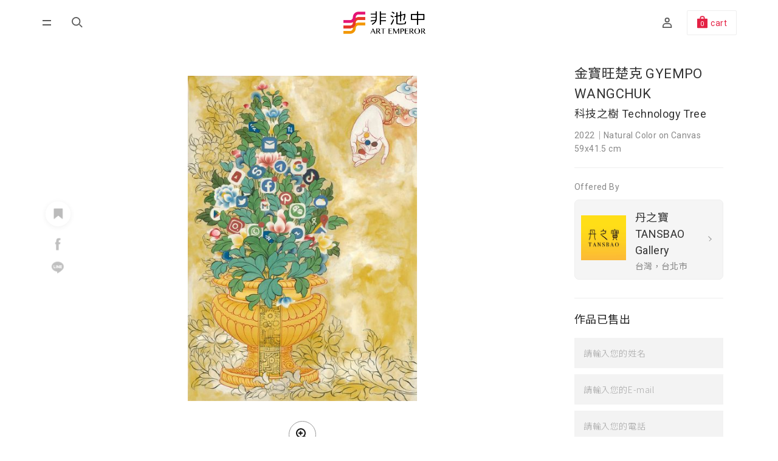

--- FILE ---
content_type: text/html; charset=utf-8
request_url: https://artemperor.tw/artworks/59681
body_size: 7054
content:

<!doctype html>
<html>

<!--Head-start-->
<head>
<meta http-equiv="Content-Type" content="text/html; charset=utf-8" />
<meta http-equiv="Content-Language" content="zh-TW" />

<!--Google reCAPTCHA-->
<script src="https://www.google.com/recaptcha/api.js" async defer></script>

<!--SEO-start-->
<title>金寶旺楚克  GYEMPO WANGCHUK-科技之樹 Technology Tree - 非池中藝術網</title>
<meta name="keywords" content="非池中,藝術網,新聞,影音,展覽,活動,比賽,藝術圖書館,藝術網站,藝文資訊,美術展覽,大專院校,藝術中心" />
<meta name="description" content="現代性與歷史、文化和宗教交融再一起。畫面中的手施恩給與這棵世界之樹，然而這棵樹在現代社會中已經變形和改變。金寶沒有對科技的日新月異作出評論，而是邀請觀者對世界的改變進行反思，或許會明白現今事物的善惡之…" />
<meta property="fb:app_id" content="314927971902214"/>
<meta property="og:site_name" content="非池中藝術網" />
<meta property="og:url" content="https://artemperor.tw/artworks/59681"/>
<meta property="og:type" content="article"/>
<meta property="og:title" content="金寶旺楚克  GYEMPO WANGCHUK-科技之樹 Technology Tree - 非池中藝術網" />
<meta property="og:image" content="https://d2onjhd726mt7c.cloudfront.net/images/gallery/AF000582/artworks/3613/20230414142446815_830x600.jpg" />
<meta property="og:description" content="現代性與歷史、文化和宗教交融再一起。畫面中的手施恩給與這棵世界之樹，然而這棵樹在現代社會中已經變形和改變。金寶沒有對科技的日新月異作出評論，而是邀請觀者對世界的改變進行反思，或許會明白現今事物的善惡之…" />
<meta name="viewport" content="width=device-width, initial-scale=1, maximum-scale=1">

	<!-- Global site tag (gtag.js) - Google Analytics -->
	<script async src='https://www.googletagmanager.com/gtag/js?id=UA-18692693-4'></script>
	<script>
	  window.dataLayer = window.dataLayer || [];
	  function gtag(){dataLayer.push(arguments);}
	  gtag('js', new Date());

	  gtag('config', 'UA-18692693-4');
	</script>

	<!-- Global site tag (gtag.js) - Google Analytics 4 -->
	<script async src='https://www.googletagmanager.com/gtag/js?id=G-9MKCNYJG31'></script>
	<script>
	  window.dataLayer = window.dataLayer || [];
	  function gtag(){dataLayer.push(arguments);}
	  gtag('js', new Date());

	  gtag('config', 'G-9MKCNYJG31');
	</script>

	<!-- Google Tag Manager -->
	<script>(function(w,d,s,l,i){w[l]=w[l]||[];w[l].push({'gtm.start':
	new Date().getTime(),event:'gtm.js'});var f=d.getElementsByTagName(s)[0],
	j=d.createElement(s),dl=l!='dataLayer'?'&l='+l:'';j.async=true;j.src=
	'https://www.googletagmanager.com/gtm.js?id='+i+dl;f.parentNode.insertBefore(j,f);
	})(window,document,'script','dataLayer','GTM-T5M2K6G');</script>
	<!-- End Google Tag Manager -->

	<!-- Facebook Pixel Code -->
	<script>
	!function(f,b,e,v,n,t,s){if(f.fbq)return;n=f.fbq=function(){n.callMethod?
	n.callMethod.apply(n,arguments):n.queue.push(arguments)};if(!f._fbq)f._fbq=n;
	n.push=n;n.loaded=!0;n.version='2.0';n.queue=[];t=b.createElement(e);t.async=!0;
	t.src=v;s=b.getElementsByTagName(e)[0];s.parentNode.insertBefore(t,s)}(window,
	document,'script','https://connect.facebook.net/en_US/fbevents.js');
	fbq('init', '813804628772355'); // Insert your pixel ID here.
	fbq('track', 'PageView');
	</script>
	<noscript><img height='1' width='1' style='display:none'
	src='https://www.facebook.com/tr?id=813804628772355&ev=PageView&noscript=1'
	/></noscript>
	<!-- DO NOT MODIFY -->
	<!-- End Facebook Pixel Code -->

	<!-- Facebook Pixel Code -->
	<script>
	!function(f,b,e,v,n,t,s)
	{if(f.fbq)return;n=f.fbq=function(){n.callMethod?
	n.callMethod.apply(n,arguments):n.queue.push(arguments)};
	if(!f._fbq)f._fbq=n;n.push=n;n.loaded=!0;n.version='2.0';
	n.queue=[];t=b.createElement(e);t.async=!0;
	t.src=v;s=b.getElementsByTagName(e)[0];
	s.parentNode.insertBefore(t,s)}(window, document,'script',
	'https://connect.facebook.net/en_US/fbevents.js');
	fbq('init', '1337111839981164');
	fbq('track', 'PageView');
	</script>
	<noscript><img height='1' width='1' style='display:none'
	src='https://www.facebook.com/tr?id=1337111839981164&ev=PageView&noscript=1'
	/></noscript>
	<!-- End Facebook Pixel Code -->
	
	</script>
	<!-- Global site tag (gtag.js) - Google Ads: 785584883 -->
	<script async src='https://www.googletagmanager.com/gtag/js?id=AW-785584883'></script>
	<script>
	  window.dataLayer = window.dataLayer || [];
	  function gtag(){dataLayer.push(arguments);}
	  gtag('js', new Date());

	  gtag('config', 'AW-785584883');
	</script>
	
<!--END-SEO-->

<link rel="canonical" href="https://artemperor.tw/artworks/59681"/>
<link rel="shortcut icon" href="https://artemperor.tw/images/artemperor.ico?v=4.5.75"/>

<meta name="apple-mobile-web-app-title" content="非池中">
<link rel="apple-touch-icon" size="120x120" href="https://artemperor.tw/images/touch-icon-iphone-retina.jpg?v=4.5.75"/>

<link rel="stylesheet" type="text/css" href="https://artemperor.tw/css/layout.css?v=4.5.75">
<link rel="stylesheet" type="text/css" href="https://artemperor.tw/css/index.css?v=4.5.75">
<link rel="stylesheet" type="text/css" href="https://artemperor.tw/css/slideshow.css?v=4.5.75">
<link rel="stylesheet" type="text/css" href="https://artemperor.tw/css/news_page.css?v=4.5.75">
<link rel="stylesheet" type="text/css" href="https://artemperor.tw/css/artworks.css?v=4.5.75">
</head>
<!--END-Head-->
<body>

<!--include-file-->
  <!-- Google Tag Manager (noscript) -->
<noscript><iframe src="https://www.googletagmanager.com/ns.html?id=GTM-T5M2K6G"
height="0" width="0" style="display:none;visibility:hidden"></iframe></noscript>
<!-- End Google Tag Manager (noscript) -->

<meta http-equiv="Content-Type" content="text/html; charset=utf-8" />
<meta http-equiv="Content-Language" content="zh-TW" />
<!-- <div class="loadall"></div> -->
<div class="loading" style="display: none;">
  <div></div>
  <div></div>
  <p>loading...</p>
</div>
<header>
  <section class="header">

    <div class="mo-hb">
      <a href="#" class="hamburg"><i></i></a>
      <a href="https://artemperor.tw/search" class="hamburgsearch"><i class="search"></i></a>
    </div>

    <h1><a href="https://artemperor.tw/">非池中藝術網</a></h1>
    <ul class="menu">
      <li id="MENU_1"><a href="https://artemperor.tw/news">藝術新聞<i class="arrow"></i></a>
        <ul class="dropmenu CLOSE" id="DROP_1">
          <li><a href="https://artemperor.tw/news">全部新聞</a></li>
          <li><a href="https://artemperor.tw/focus">焦點新聞</a></li>
          <li><a href="https://artemperor.tw/people">焦點人物</a></li>
          <li><a href="https://artemperor.tw/international">國際新聞</a></li>
          <li><a href="https://artemperor.tw/topic/藝文跨界">藝文跨界</a></li>
          <li><a href="https://artemperor.tw/review">藝術評論</a></li>
          <li><a href="https://artemperor.tw/markets">藝術產業</a></li>
          <li><a href="https://artemperor.tw/special">專題企畫</a></li>
          <li><a href="https://artemperor.tw/albums">圖輯報導</a></li>
        </ul>
      </li>
      <!-- <li><a href="https://artemperor.tw/tidbits">展覽活動</a></li> -->
      <li id="MENU_7"><a href="https://artemperor.tw/tidbits">展覽活動<i class="arrow"></i></a>
        <ul class="dropmenu CLOSE" id="DROP_7">
          <li><a href="https://artemperor.tw/tidbits">展覽活動</a></li>
          <li><a href="https://artemperor.tw/resources">徵件補助</a></li>
        </ul>
      </li>
      <li><a href="https://artemperor.tw/featured">專題報導</a></li>
      <li id="MENU_2"><a href="https://artemperor.tw/knowledge/history">藝術圖書館<i class="arrow"></i></a>
        <ul class="dropmenu CLOSE" id="DROP_2">
          <li><a href="https://artemperor.tw/knowledge/history">藝術史</a></li>
          <li><a href="https://artemperor.tw/knowledge/artists">藝術家</a></li>
        </ul>
      </li>
      <li><a href="https://artemperor.tw/videos">藝文影音</a></li>
      <li id="MENU_3"><a href="https://artemperor.tw/gallery">藝術聚點<i class="arrow"></i></a>
        <ul class="dropmenu CLOSE" id="DROP_3">
          <li><a href="https://artemperor.tw/gallery">畫廊總覽</a></li>
          <li><a href="https://artemperor.tw/museums">藝文單位</a></li>
          <li><a href="https://artemperor.tw/artist">藝術家</a></li>
          <li><a href="https://artemperor.tw/arts">藝術品</a></li>
        </ul>
      </li>
      <li><a href="https://artemperor.tw/online">線上藝廊</a></li>
    </ul>
    <ul class="head_r">
      <li><a href="https://artemperor.tw/search"><i class="search"></i></a></li>
            <li id="MENU_4">
        <a href="https://artemperor.tw/login"><i class="member"></i></a>
        <ul class="dropmenu_b CLOSE" id="DROP_4">
          <li><a href="https://artemperor.tw/login">登入</a></li>
          <li><a href="https://artemperor.tw/signup">註冊</a></li>
          <li><a href="http://bems.artemperor.tw/gallery/login">單位管理後台</a></li>
        </ul>
      </li>
            <li id="MENU_6">
        <a href="https://artemperor.tw/cart"><div class="cart"><span>0</span><q>cart</q></div></a>

                <ul class="dropmenu_b CLOSE" id="DROP_6"><!-- 空購物車 -->
          <li><h6>your bag is empty</h6></li>
          <hr>
          <li><a href="https://artemperor.tw/online" class="btn btn_1">探索藝術品</a></li>
        </ul>
              </li>
    </ul>
  </section>
  
  <section class="submenu">

    <ul class="submenu_nav">
      <li><a href="https://artemperor.tw/news">藝術新聞</a><b id="SUB_BTN_1"><i id="AAARROW_1" class="arrow"></i></b>
        <ul class="sub_drop" id="SUBDROP_1">
          <li><a href="https://artemperor.tw/news">全部新聞</a></li>
          <li><a href="https://artemperor.tw/focus">焦點新聞</a></li>
          <li><a href="https://artemperor.tw/people">焦點人物</a></li>
          <li><a href="https://artemperor.tw/international">國際新聞</a></li>
          <li><a href="https://artemperor.tw/topic/藝文跨界">藝文跨界</a></li>
          <li><a href="https://artemperor.tw/review">藝術評論</a></li>
          <li><a href="https://artemperor.tw/markets">藝術產業</a></li>
          <li><a href="https://artemperor.tw/special">專題企畫</a></li>
          <li><a href="https://artemperor.tw/albums">圖輯報導</a></li>
        </ul>
      </li>
      <!-- <li><a href="https://artemperor.tw/tidbits">展覽活動</a></li> -->
      <li><a href="https://artemperor.tw/tidbits">展覽活動</a><b id="SUB_BTN_7"><i id="AAARROW_7" class="arrow"></i></b>
        <ul class="sub_drop" id="SUBDROP_7">
          <li><a href="https://artemperor.tw/tidbits">展覽活動</a></li>
          <li><a href="https://artemperor.tw/resources">徵件補助</a></li>
        </ul>
      </li>
      <li><a href="https://artemperor.tw/featured">專題報導</a></li>
      <li><a href="https://artemperor.tw/knowledge/history">藝術圖書館</a><b id="SUB_BTN_2"><i id="AAARROW_2" class="arrow"></i></b>
        <ul class="sub_drop" id="SUBDROP_2">
          <li><a href="https://artemperor.tw/knowledge/history">藝術史</a></li>
          <li><a href="https://artemperor.tw/knowledge/artists">藝術家</a></li>
        </ul>
      </li>
      <li><a href="https://artemperor.tw/videos">藝文影音</a></li>
      <li><a href="https://artemperor.tw/gallery">藝術聚點</a><b id="SUB_BTN_3"><i id="AAARROW_3" class="arrow"></i></b>
        <ul class="sub_drop" id="SUBDROP_3">
          <li><a href="https://artemperor.tw/gallery">畫廊總覽</a></li>
          <li><a href="https://artemperor.tw/museums">藝文單位</a></li>
          <li><a href="https://artemperor.tw/artist">藝術家</a></li>
          <li><a href="https://artemperor.tw/arts">藝術品</a></li>
        </ul>
      </li>
      <li><a href="https://artemperor.tw/online">線上藝廊</a></li>
    </ul>

    <div class="social social_b">
      <a href="https://artemperor.tw/online"><span class="shop"></span></a>
      <a href="https://www.facebook.com/ArtReport" target="_blank" ><i class="fb"></i></a>
      <a href="https://www.instagram.com/art_emperor/" target="_blank" ><i class="ig"></i></a>
      <a href="https://line.me/R/ti/p/%40rrr5771o" target="_blank" ><i class="line"></i></a>
      <a href="https://www.youtube.com/user/artemperor888/videos" target="_blank" ><i class="yt"></i></a>
    </div>

    <ul class="f_menu f_submenu">
      <li><a href="https://artemperor.tw/FAQ">畫廊常見問題</a></li>
      <li><a href="https://artemperor.tw/FAQ#MUST_KNOW">購物須知</a></li>
      <li><a href="https://artemperor.tw/customer_care_rules" >服務條款</a></li>
      <li><a href="https://artemperor.tw/co_op">廣告方案諮詢</a></li>
      <li><a href="https://artemperor.tw/gallery_add">免費展訊刊登</a></li>
      <li><a href="#" >電子報訂閱</a></li>
    </ul>

  </section>
</header>
<!--include-file-->

	<article>

				<section class="flex work_wrap">
			<div class="col_3_4 work_main">
				<div class="sticky">
					<div id="slider1_container" style="position: relative; top: 0px; left: 0px; width: 800px; height: 620px; overflow: hidden; margin: 0 auto;">
				        <div u="slides" class="slidesControl">
				            <div>
				                <img u="image" id="WORK" src="https://d2onjhd726mt7c.cloudfront.net/images/gallery/AF000582/artworks/3613/20230414142446815_830x600.jpg" data-zoom-image="https://d2onjhd726mt7c.cloudfront.net/images/gallery/AF000582/artworks/3613/20230414142446815.jpg"/ alt="金寶旺楚克  GYEMPO WANGCHUK-科技之樹 Technology Tree"/>
				                <img u="thumb" src="https://d2onjhd726mt7c.cloudfront.net/images/gallery/AF000582/artworks/3613/20230414142446815_830x600.jpg"/>
				            </div>
											            				            				            				            				            				            				            				        </div>
				        				    </div>

					<div class="zoomin">
						<a><i class="search"></i>
							<i class="plus"></i>
						</a>
					</div>

					<div class="share">
						<div id="A59681" class="like">
							<input class="B59681" type="checkbox" id="likebtn_g1" >
							<label for="likebtn_g1"><i></i></label>
						</div>

						<ul class="social">
							<a onclick="FB();" target="_blank" class="fb_b"><li><i class="fb"></i></li></a>
							<a onclick="LINE();" target="_blank" class="line_b"><li><i class="line"></i></li></a>
						</ul>
					</div>

				</div>
				<div id="bigger" class="bigfull close"><!--拍品大圖-->
					<div>
						<div class="bigfullpic"
						style="background-image:url(https://d2onjhd726mt7c.cloudfront.net/images/gallery/AF000582/artworks/3613/20230414142446815_830x600.jpg);"></div>
						<div class="atHeader">
							<i class="plus atClose"></i>
						</div>
					</div>
				</div>
		    </div>


			<div class="col_1_4 work_info">

				<div class="work_text">
					<a href="https://artemperor.tw/artist/3613"><h2>金寶旺楚克  GYEMPO WANGCHUK</h2></a>
					<h5>科技之樹 Technology Tree</h5>
					<p>2022｜Natural Color on Canvas</p>
					<p>59x41.5 cm </p>
				</div>

			<!--offer-box-->
				<div class="offer_box">	
					<p>Offered By</p>
										<a class="gallery_box" href="https://artemperor.tw/gallery/602" target="_blank">						<div class="gallery_text">
							<div class="gallery_img"><img src="https://d2onjhd726mt7c.cloudfront.net/images/gallery/logo/L310/602_elyu1.jpg" alt="科技之樹 Technology Tree"></div>
							<div>
								<h2>丹之寶TANSBAO Gallery</h2>
								<p>台灣，台北市</p>
							</div>
						</div>
						<i class="arrow"></i>
					</a>
				</div>

						<!--contact-box-->
			<form class="contact_gallery" action="https://artemperor.tw/artworks/59681" method="POST">
				<div class="contact_box">
															<h2>作品已售出</h2>
					<input type="text" name="name" required="required" placeholder="請輸入您的姓名">
					<input type="email" name="email" required="required" maxlength="64" placeholder="請輸入您的E-mail">
					<input type="text" name="phone" required="required" placeholder="請輸入您的電話">
					<textarea class="text_input" name="messages" required="required" rows="5">您好，我對金寶旺楚克  GYEMPO WANGCHUK的【科技之樹 Technology Tree】這件作品很有興趣，請問是否能請您提供更多的資訊？</textarea>
					<div
					    class="g-recaptcha"
					    data-sitekey="6Lc0Ej4aAAAAACwbY82hirxZucVtbLVL1ny7nOzR"
					    data-theme="light" data-size="normal"
					    data-callback="verify"
					    data-expired-callback="expired"
					    data-error-callback="error">
					</div><!--Google reCAPTCHA v2-->
					<input type="hidden" name="submit" value="1"/>
					<input type="hidden" name="m_id" value="AF000582">
					<button class="btn btn_6" type="submit" name="submit" value="1">聯絡畫廊</button>
									</div>
			</form>	
			
			</div>
		</section>

		<section class="flex">
			<div class="work_somin search_wrap">
				<ul class="sidebar">
					<li><a id="searchbtn_1" class="sidebar_now">作品敘述</a></li>									</ul>
				<ul class="content">
					<li id="resultbox_1" class="search_result OPEN">
						<p>現代性與歷史、文化和宗教交融再一起。畫面中的手施恩給與這棵世界之樹，然而這棵樹在現代社會中已經變形和改變。金寶沒有對科技的日新月異作出評論，而是邀請觀者對世界的改變進行反思，或許會明白現今事物的善惡之別。<p><p>Modernity intertwined with history, culture, and religion. The hand bestows boons upon this world-tree, which has morphed and changed in modern times. The artist offers no commentary on the good or evil of change and technology, but invites the viewer to reflect on the world as it changes, and perhaps to recognize how the way things are today may be directed towards good or evil. </p>
					</li>
					<li id="resultbox_2" class="critique search_result ">
						<p></p>
					</li>
				</ul>
			</div>
		</section>

		<form id="sentToCart">
            <input type="hidden" name="id" value="59681">
            <input type="hidden" name="source" value="1">
        </form>
		

<!-- 藝術品============== -->
		<section class="title flex">
			<h4>相關藝術品</h4>
			<a href="https://artemperor.tw/arts">view all<i class="arrow"></i></a>
			<hr>
		</section>
		<section class="flex">
					<div class="artwork_box">
				<a href="https://artemperor.tw/artworks/77207" class="pic">
					<img src="https://d2onjhd726mt7c.cloudfront.net/images/gallery/AF000582/artworks/3613/20251020140231764_830x600.jpg" alt="金寶旺楚克  GYEMPO WANGCHUK-Vaiśravaṇa 財寶天王">
				</a>
				<div class="artwork_text">
					<figure class="tag">
						<a href=""><h3>丹之寶TANSBAO Gallery</h3></a>
					</figure>
					<a href="https://artemperor.tw/artist/3613"><h2>金寶旺楚克  GYEMPO WANGCHUK</h2></a>
					<h4>Vaiśravaṇa 財寶天王，2025</h4>
					<p>請洽畫廊</p>
				</div>
			</div>
					<div class="artwork_box">
				<a href="https://artemperor.tw/artworks/77206" class="pic">
					<img src="https://d2onjhd726mt7c.cloudfront.net/images/gallery/AF000582/artworks/3613/20251020140230024_830x600.jpg" alt="金寶旺楚克  GYEMPO WANGCHUK-Blue Mandala 藍色曼陀羅">
				</a>
				<div class="artwork_text">
					<figure class="tag">
						<a href=""><h3>丹之寶TANSBAO Gallery</h3></a>
					</figure>
					<a href="https://artemperor.tw/artist/3613"><h2>金寶旺楚克  GYEMPO WANGCHUK</h2></a>
					<h4>Blue Mandala 藍色曼陀羅</h4>
					<p>作品已售出</p>
				</div>
			</div>
					<div class="artwork_box">
				<a href="https://artemperor.tw/artworks/77205" class="pic">
					<img src="https://d2onjhd726mt7c.cloudfront.net/images/gallery/AF000582/artworks/3613/20251020140157142_830x600.jpg" alt="金寶旺楚克  GYEMPO WANGCHUK-Amitayus Buddha 長壽佛">
				</a>
				<div class="artwork_text">
					<figure class="tag">
						<a href=""><h3>丹之寶TANSBAO Gallery</h3></a>
					</figure>
					<a href="https://artemperor.tw/artist/3613"><h2>金寶旺楚克  GYEMPO WANGCHUK</h2></a>
					<h4>Amitayus Buddha 長壽佛，2025</h4>
					<p>作品已售出</p>
				</div>
			</div>
					<div class="artwork_box">
				<a href="https://artemperor.tw/artworks/76915" class="pic">
					<img src="https://d2onjhd726mt7c.cloudfront.net/images/gallery/AF000582/artworks/3613/20250930141103250_830x600.jpg" alt="金寶旺楚克  GYEMPO WANGCHUK-Ripples">
				</a>
				<div class="artwork_text">
					<figure class="tag">
						<a href=""><h3>丹之寶TANSBAO Gallery</h3></a>
					</figure>
					<a href="https://artemperor.tw/artist/3613"><h2>金寶旺楚克  GYEMPO WANGCHUK</h2></a>
					<h4>Ripples，2025</h4>
					<p>作品已售出</p>
				</div>
			</div>
					<div class="artwork_box">
				<a href="https://artemperor.tw/artworks/76914" class="pic">
					<img src="https://d2onjhd726mt7c.cloudfront.net/images/gallery/AF000582/artworks/3613/20250930141012812_830x600.jpg" alt="金寶旺楚克  GYEMPO WANGCHUK-The Wheel of Life">
				</a>
				<div class="artwork_text">
					<figure class="tag">
						<a href=""><h3>丹之寶TANSBAO Gallery</h3></a>
					</figure>
					<a href="https://artemperor.tw/artist/3613"><h2>金寶旺楚克  GYEMPO WANGCHUK</h2></a>
					<h4>The Wheel of Life，2025</h4>
					<p>請洽畫廊</p>
				</div>
			</div>
					<div class="artwork_box">
				<a href="https://artemperor.tw/artworks/74174" class="pic">
					<img src="https://d2onjhd726mt7c.cloudfront.net/images/gallery/AF000582/artworks/3613/20250221172433395_830x600.jpg" alt="金寶旺楚克  GYEMPO WANGCHUK-Khordey">
				</a>
				<div class="artwork_text">
					<figure class="tag">
						<a href=""><h3>丹之寶TANSBAO Gallery</h3></a>
					</figure>
					<a href="https://artemperor.tw/artist/3613"><h2>金寶旺楚克  GYEMPO WANGCHUK</h2></a>
					<h4>Khordey，2024</h4>
					<p>請洽畫廊</p>
				</div>
			</div>
					<div class="artwork_box">
				<a href="https://artemperor.tw/artworks/74173" class="pic">
					<img src="https://d2onjhd726mt7c.cloudfront.net/images/gallery/AF000582/artworks/3613/20250221172344591_830x600.jpg" alt="金寶旺楚克  GYEMPO WANGCHUK-Ushnisha Sitatapatra ">
				</a>
				<div class="artwork_text">
					<figure class="tag">
						<a href=""><h3>丹之寶TANSBAO Gallery</h3></a>
					</figure>
					<a href="https://artemperor.tw/artist/3613"><h2>金寶旺楚克  GYEMPO WANGCHUK</h2></a>
					<h4>Ushnisha Sitatapatra ，2024</h4>
					<p>請洽畫廊</p>
				</div>
			</div>
					<div class="artwork_box">
				<a href="https://artemperor.tw/artworks/74172" class="pic">
					<img src="https://d2onjhd726mt7c.cloudfront.net/images/gallery/AF000582/artworks/3613/20250221172300763_830x600.jpg" alt="金寶旺楚克  GYEMPO WANGCHUK-White Tara">
				</a>
				<div class="artwork_text">
					<figure class="tag">
						<a href=""><h3>丹之寶TANSBAO Gallery</h3></a>
					</figure>
					<a href="https://artemperor.tw/artist/3613"><h2>金寶旺楚克  GYEMPO WANGCHUK</h2></a>
					<h4>White Tara，2024</h4>
					<p>請洽畫廊</p>
				</div>
			</div>
					<div class="artwork_box">
				<a href="https://artemperor.tw/artworks/72308" class="pic">
					<img src="https://d2onjhd726mt7c.cloudfront.net/images/gallery/AF000582/artworks/3613/20241008180455536_830x600.jpg" alt="金寶旺楚克  GYEMPO WANGCHUK-Vaisravana">
				</a>
				<div class="artwork_text">
					<figure class="tag">
						<a href=""><h3>丹之寶TANSBAO Gallery</h3></a>
					</figure>
					<a href="https://artemperor.tw/artist/3613"><h2>金寶旺楚克  GYEMPO WANGCHUK</h2></a>
					<h4>Vaisravana，2024</h4>
					<p>作品已售出</p>
				</div>
			</div>
					<div class="artwork_box">
				<a href="https://artemperor.tw/artworks/71437" class="pic">
					<img src="https://d2onjhd726mt7c.cloudfront.net/images/gallery/AF000582/artworks/3613/20240814134501830_830x600.jpg" alt="金寶旺楚克  GYEMPO WANGCHUK-Zambhala">
				</a>
				<div class="artwork_text">
					<figure class="tag">
						<a href=""><h3>丹之寶TANSBAO Gallery</h3></a>
					</figure>
					<a href="https://artemperor.tw/artist/3613"><h2>金寶旺楚克  GYEMPO WANGCHUK</h2></a>
					<h4>Zambhala，2024</h4>
					<p>作品已售出</p>
				</div>
			</div>
					<div class="artwork_box">
				<a href="https://artemperor.tw/artworks/71436" class="pic">
					<img src="https://d2onjhd726mt7c.cloudfront.net/images/gallery/AF000582/artworks/3613/20240814134459943_830x600.jpg" alt="金寶旺楚克  GYEMPO WANGCHUK-The Thousand-hand Avalokiteshvara ">
				</a>
				<div class="artwork_text">
					<figure class="tag">
						<a href=""><h3>丹之寶TANSBAO Gallery</h3></a>
					</figure>
					<a href="https://artemperor.tw/artist/3613"><h2>金寶旺楚克  GYEMPO WANGCHUK</h2></a>
					<h4>The Thousand-hand Avalokiteshvara ，2024</h4>
					<p>作品已售出</p>
				</div>
			</div>
					<div class="artwork_box">
				<a href="https://artemperor.tw/artworks/71434" class="pic">
					<img src="https://d2onjhd726mt7c.cloudfront.net/images/gallery/AF000582/artworks/3613/20240814134456675_830x600.jpg" alt="金寶旺楚克  GYEMPO WANGCHUK-Phurpa (Vajrakilaya)">
				</a>
				<div class="artwork_text">
					<figure class="tag">
						<a href=""><h3>丹之寶TANSBAO Gallery</h3></a>
					</figure>
					<a href="https://artemperor.tw/artist/3613"><h2>金寶旺楚克  GYEMPO WANGCHUK</h2></a>
					<h4>Phurpa (Vajrakilaya)，2024</h4>
					<p>請洽畫廊</p>
				</div>
			</div>
				</section>
	</article>

<!--include-file-->
  <meta http-equiv="Content-Type" content="text/html; charset=utf-8" />
<meta http-equiv="Content-Language" content="zh-TW" />

<footer>
	<div class="social">
		<a href="https://www.facebook.com/ArtReport" target="_blank"><i class="fb"></i></a>
		<a href="https://www.instagram.com/art_emperor/" target="_blank"><i class="ig"></i></a>
		<a href="https://line.me/R/ti/p/%40rrr5771o" target="_blank"><i class="line"></i></a>
		<a href="https://www.youtube.com/user/artemperor888/videos" target="_blank"><i class="yt"></i></a>
	</div>
	<ul class="f_menu">
		<li><a href="https://artemperor.tw/FAQ?tag=gallery">畫廊常見問題</a></li>
		<li><a href="https://artemperor.tw/FAQ?tag=artist">藝術家常見問題</a></li>
		<li><a href="https://artemperor.tw/FAQ">購物須知</a></li>
		<li><a href="https://artemperor.tw/customer_care" >服務條款</a></li>
		<li><a href="https://artemperor.tw/co_op">廣告方案諮詢</a></li>
		<li><a href="https://artemperor.tw/gallery_add">免費展訊刊登</a></li>
		<li><a href="https://artemperor.tw/epaper" >電子報訂閱</a></li>
	</ul>
	<div class="other">
		<a href="http://auctions.artemperor.tw/" target="_blank" class="btn btn_1">帝圖藝術拍賣會</a>
		<a href="https://onlinebid.artemperor.com/" target="_blank" class="btn btn_1">帝圖Online Bid</a>
		<a href="https://todaay.artemperor.tw/" target="_blank" class="btn btn_1">非池中線上藝廊</a>
		<a href="https://aerc.artemperor.tw/" target="_blank" class="btn btn_1">帝圖藝術研究中心</a>
		<a href="https://about.artemperor.tw/" target="_blank" class="btn btn_1">關於帝圖</a>
	</div>
	<div class="company">
		<ul>
			<li>© 帝圖科技文化股份有限公司 2025</li>
			<li>｜</li>
			<li>
				<a href="https://artemperor.tw/customer_care?tag=privacy">隱私權政策｜</a>
				<a href="https://artemperor.tw/customer_care?tag=responsibility">免責聲明</a>
			</li>
		</ul>
		<ul>
			<!-- <li>Tel：+886-2-2658-1788</li>
			<li>｜</li>
			<li>Fax：+886-2-2658-5126</li>
			<li>｜</li>
			<li>E-mail：art@artemperor.tw</li> -->
			<li>地址：台北市大安區仁愛路三段136號3樓</li>
			<li>｜</li>
			<li>統一編號：24327189</li>
			<li>｜</li>
			<li>E-mail：art@artemperor.tw</li>
		</ul>
	</div>
	<a href="" id="gotop" class="gotop"><i class="arrow"></i></a>
</footer>
<!--include-file-->

</body>
</html>

<!--JavaScript_start-->
<script src="https://ajax.googleapis.com/ajax/libs/jquery/2.0.3/jquery.min.js"></script>
<script src="https://artemperor.tw/js/fei.js?v=4.5.75"></script>
<script src="https://artemperor.tw/js/easing.js?v=4.5.75"></script>
<script src="https://artemperor.tw/js/loading_bar.js?v=4.5.75"></script>
<script src="https://artemperor.tw/js/jssor.slider.min.js?v=4.5.75"></script>
<script src="https://artemperor.tw/js/slideshow.js?v=4.5.75"></script>

<script src="https://artemperor.tw/js/elevatezoom.js?v=4.5.75"></script>
<script>
	function isMobile() {
		try{ document.createEvent("TouchEvent"); return true; }
		catch(e){ return false;}
	}
	if(!isMobile())$("#WORK").elevateZoom({scrollZoom : true});
</script>
<script>
	function FB() {
		var N = window.location.href;
		window.open('https://www.facebook.com/sharer/sharer.php?u='+N+'&display=popup&ref=plugin&src=like&kid_directed_site=0&app_id=314927971902214', 'Facebook Share', config='height=500,width=500');
	}

	function LINE() {
		var N = window.location.href;
		window.open('https://social-plugins.line.me/lineit/share?url='+N, 'Line Share', config='height=500,width=500');
	}
</script>
<script>
	$(".like").click(function(){
		var N = this.id.substr(1);
		var P = '';
		if(P == ''){
			alert('趕快登入會員收錄喜歡的文章吧！');
			window.location.href = 'https://artemperor.tw/login?table=artworks&id='+N;
		}
		
		if($(".B"+N).is(":checked")) {
            $(".B"+N).attr('checked', false);
            var DEL = 1;
        } else {
            $(".B"+N).attr('checked', true);
            var DEL = 0;
        }

	    $.ajax({ 
	        type: "POST", 
	        url: "https://artemperor.tw/library/ajax/favorite.php", 
	        data: {
	          id:N,
	          table:'artworks',
	          DEL:DEL,
	          submit:'1'
	        },
	        success: function(msg){ 
	          //alert(msg);
	        } 
	    }); 

	    return false;
	});
</script>
<script>
var Submit=function(){
   
    $.ajax({
        url: "https://artemperor.tw/library/cart/add.php",
        data: $('#sentToCart').serialize(),
        type:"POST",
        dataType:'text',

        success: function(msg){
            location.replace('https://artemperor.tw/cart');
        },

        error:function(xhr, ajaxOptions, thrownError){ 
            alert('Ajax request 發生錯誤');
        }
    });
    
}
</script>
<!--JavaScript_end-->

--- FILE ---
content_type: text/html; charset=utf-8
request_url: https://www.google.com/recaptcha/api2/anchor?ar=1&k=6Lc0Ej4aAAAAACwbY82hirxZucVtbLVL1ny7nOzR&co=aHR0cHM6Ly9hcnRlbXBlcm9yLnR3OjQ0Mw..&hl=en&v=naPR4A6FAh-yZLuCX253WaZq&theme=light&size=normal&anchor-ms=20000&execute-ms=15000&cb=79piylfzk2y9
body_size: 45778
content:
<!DOCTYPE HTML><html dir="ltr" lang="en"><head><meta http-equiv="Content-Type" content="text/html; charset=UTF-8">
<meta http-equiv="X-UA-Compatible" content="IE=edge">
<title>reCAPTCHA</title>
<style type="text/css">
/* cyrillic-ext */
@font-face {
  font-family: 'Roboto';
  font-style: normal;
  font-weight: 400;
  src: url(//fonts.gstatic.com/s/roboto/v18/KFOmCnqEu92Fr1Mu72xKKTU1Kvnz.woff2) format('woff2');
  unicode-range: U+0460-052F, U+1C80-1C8A, U+20B4, U+2DE0-2DFF, U+A640-A69F, U+FE2E-FE2F;
}
/* cyrillic */
@font-face {
  font-family: 'Roboto';
  font-style: normal;
  font-weight: 400;
  src: url(//fonts.gstatic.com/s/roboto/v18/KFOmCnqEu92Fr1Mu5mxKKTU1Kvnz.woff2) format('woff2');
  unicode-range: U+0301, U+0400-045F, U+0490-0491, U+04B0-04B1, U+2116;
}
/* greek-ext */
@font-face {
  font-family: 'Roboto';
  font-style: normal;
  font-weight: 400;
  src: url(//fonts.gstatic.com/s/roboto/v18/KFOmCnqEu92Fr1Mu7mxKKTU1Kvnz.woff2) format('woff2');
  unicode-range: U+1F00-1FFF;
}
/* greek */
@font-face {
  font-family: 'Roboto';
  font-style: normal;
  font-weight: 400;
  src: url(//fonts.gstatic.com/s/roboto/v18/KFOmCnqEu92Fr1Mu4WxKKTU1Kvnz.woff2) format('woff2');
  unicode-range: U+0370-0377, U+037A-037F, U+0384-038A, U+038C, U+038E-03A1, U+03A3-03FF;
}
/* vietnamese */
@font-face {
  font-family: 'Roboto';
  font-style: normal;
  font-weight: 400;
  src: url(//fonts.gstatic.com/s/roboto/v18/KFOmCnqEu92Fr1Mu7WxKKTU1Kvnz.woff2) format('woff2');
  unicode-range: U+0102-0103, U+0110-0111, U+0128-0129, U+0168-0169, U+01A0-01A1, U+01AF-01B0, U+0300-0301, U+0303-0304, U+0308-0309, U+0323, U+0329, U+1EA0-1EF9, U+20AB;
}
/* latin-ext */
@font-face {
  font-family: 'Roboto';
  font-style: normal;
  font-weight: 400;
  src: url(//fonts.gstatic.com/s/roboto/v18/KFOmCnqEu92Fr1Mu7GxKKTU1Kvnz.woff2) format('woff2');
  unicode-range: U+0100-02BA, U+02BD-02C5, U+02C7-02CC, U+02CE-02D7, U+02DD-02FF, U+0304, U+0308, U+0329, U+1D00-1DBF, U+1E00-1E9F, U+1EF2-1EFF, U+2020, U+20A0-20AB, U+20AD-20C0, U+2113, U+2C60-2C7F, U+A720-A7FF;
}
/* latin */
@font-face {
  font-family: 'Roboto';
  font-style: normal;
  font-weight: 400;
  src: url(//fonts.gstatic.com/s/roboto/v18/KFOmCnqEu92Fr1Mu4mxKKTU1Kg.woff2) format('woff2');
  unicode-range: U+0000-00FF, U+0131, U+0152-0153, U+02BB-02BC, U+02C6, U+02DA, U+02DC, U+0304, U+0308, U+0329, U+2000-206F, U+20AC, U+2122, U+2191, U+2193, U+2212, U+2215, U+FEFF, U+FFFD;
}
/* cyrillic-ext */
@font-face {
  font-family: 'Roboto';
  font-style: normal;
  font-weight: 500;
  src: url(//fonts.gstatic.com/s/roboto/v18/KFOlCnqEu92Fr1MmEU9fCRc4AMP6lbBP.woff2) format('woff2');
  unicode-range: U+0460-052F, U+1C80-1C8A, U+20B4, U+2DE0-2DFF, U+A640-A69F, U+FE2E-FE2F;
}
/* cyrillic */
@font-face {
  font-family: 'Roboto';
  font-style: normal;
  font-weight: 500;
  src: url(//fonts.gstatic.com/s/roboto/v18/KFOlCnqEu92Fr1MmEU9fABc4AMP6lbBP.woff2) format('woff2');
  unicode-range: U+0301, U+0400-045F, U+0490-0491, U+04B0-04B1, U+2116;
}
/* greek-ext */
@font-face {
  font-family: 'Roboto';
  font-style: normal;
  font-weight: 500;
  src: url(//fonts.gstatic.com/s/roboto/v18/KFOlCnqEu92Fr1MmEU9fCBc4AMP6lbBP.woff2) format('woff2');
  unicode-range: U+1F00-1FFF;
}
/* greek */
@font-face {
  font-family: 'Roboto';
  font-style: normal;
  font-weight: 500;
  src: url(//fonts.gstatic.com/s/roboto/v18/KFOlCnqEu92Fr1MmEU9fBxc4AMP6lbBP.woff2) format('woff2');
  unicode-range: U+0370-0377, U+037A-037F, U+0384-038A, U+038C, U+038E-03A1, U+03A3-03FF;
}
/* vietnamese */
@font-face {
  font-family: 'Roboto';
  font-style: normal;
  font-weight: 500;
  src: url(//fonts.gstatic.com/s/roboto/v18/KFOlCnqEu92Fr1MmEU9fCxc4AMP6lbBP.woff2) format('woff2');
  unicode-range: U+0102-0103, U+0110-0111, U+0128-0129, U+0168-0169, U+01A0-01A1, U+01AF-01B0, U+0300-0301, U+0303-0304, U+0308-0309, U+0323, U+0329, U+1EA0-1EF9, U+20AB;
}
/* latin-ext */
@font-face {
  font-family: 'Roboto';
  font-style: normal;
  font-weight: 500;
  src: url(//fonts.gstatic.com/s/roboto/v18/KFOlCnqEu92Fr1MmEU9fChc4AMP6lbBP.woff2) format('woff2');
  unicode-range: U+0100-02BA, U+02BD-02C5, U+02C7-02CC, U+02CE-02D7, U+02DD-02FF, U+0304, U+0308, U+0329, U+1D00-1DBF, U+1E00-1E9F, U+1EF2-1EFF, U+2020, U+20A0-20AB, U+20AD-20C0, U+2113, U+2C60-2C7F, U+A720-A7FF;
}
/* latin */
@font-face {
  font-family: 'Roboto';
  font-style: normal;
  font-weight: 500;
  src: url(//fonts.gstatic.com/s/roboto/v18/KFOlCnqEu92Fr1MmEU9fBBc4AMP6lQ.woff2) format('woff2');
  unicode-range: U+0000-00FF, U+0131, U+0152-0153, U+02BB-02BC, U+02C6, U+02DA, U+02DC, U+0304, U+0308, U+0329, U+2000-206F, U+20AC, U+2122, U+2191, U+2193, U+2212, U+2215, U+FEFF, U+FFFD;
}
/* cyrillic-ext */
@font-face {
  font-family: 'Roboto';
  font-style: normal;
  font-weight: 900;
  src: url(//fonts.gstatic.com/s/roboto/v18/KFOlCnqEu92Fr1MmYUtfCRc4AMP6lbBP.woff2) format('woff2');
  unicode-range: U+0460-052F, U+1C80-1C8A, U+20B4, U+2DE0-2DFF, U+A640-A69F, U+FE2E-FE2F;
}
/* cyrillic */
@font-face {
  font-family: 'Roboto';
  font-style: normal;
  font-weight: 900;
  src: url(//fonts.gstatic.com/s/roboto/v18/KFOlCnqEu92Fr1MmYUtfABc4AMP6lbBP.woff2) format('woff2');
  unicode-range: U+0301, U+0400-045F, U+0490-0491, U+04B0-04B1, U+2116;
}
/* greek-ext */
@font-face {
  font-family: 'Roboto';
  font-style: normal;
  font-weight: 900;
  src: url(//fonts.gstatic.com/s/roboto/v18/KFOlCnqEu92Fr1MmYUtfCBc4AMP6lbBP.woff2) format('woff2');
  unicode-range: U+1F00-1FFF;
}
/* greek */
@font-face {
  font-family: 'Roboto';
  font-style: normal;
  font-weight: 900;
  src: url(//fonts.gstatic.com/s/roboto/v18/KFOlCnqEu92Fr1MmYUtfBxc4AMP6lbBP.woff2) format('woff2');
  unicode-range: U+0370-0377, U+037A-037F, U+0384-038A, U+038C, U+038E-03A1, U+03A3-03FF;
}
/* vietnamese */
@font-face {
  font-family: 'Roboto';
  font-style: normal;
  font-weight: 900;
  src: url(//fonts.gstatic.com/s/roboto/v18/KFOlCnqEu92Fr1MmYUtfCxc4AMP6lbBP.woff2) format('woff2');
  unicode-range: U+0102-0103, U+0110-0111, U+0128-0129, U+0168-0169, U+01A0-01A1, U+01AF-01B0, U+0300-0301, U+0303-0304, U+0308-0309, U+0323, U+0329, U+1EA0-1EF9, U+20AB;
}
/* latin-ext */
@font-face {
  font-family: 'Roboto';
  font-style: normal;
  font-weight: 900;
  src: url(//fonts.gstatic.com/s/roboto/v18/KFOlCnqEu92Fr1MmYUtfChc4AMP6lbBP.woff2) format('woff2');
  unicode-range: U+0100-02BA, U+02BD-02C5, U+02C7-02CC, U+02CE-02D7, U+02DD-02FF, U+0304, U+0308, U+0329, U+1D00-1DBF, U+1E00-1E9F, U+1EF2-1EFF, U+2020, U+20A0-20AB, U+20AD-20C0, U+2113, U+2C60-2C7F, U+A720-A7FF;
}
/* latin */
@font-face {
  font-family: 'Roboto';
  font-style: normal;
  font-weight: 900;
  src: url(//fonts.gstatic.com/s/roboto/v18/KFOlCnqEu92Fr1MmYUtfBBc4AMP6lQ.woff2) format('woff2');
  unicode-range: U+0000-00FF, U+0131, U+0152-0153, U+02BB-02BC, U+02C6, U+02DA, U+02DC, U+0304, U+0308, U+0329, U+2000-206F, U+20AC, U+2122, U+2191, U+2193, U+2212, U+2215, U+FEFF, U+FFFD;
}

</style>
<link rel="stylesheet" type="text/css" href="https://www.gstatic.com/recaptcha/releases/naPR4A6FAh-yZLuCX253WaZq/styles__ltr.css">
<script nonce="8RHlrRCbbn-jEZlZoVONRw" type="text/javascript">window['__recaptcha_api'] = 'https://www.google.com/recaptcha/api2/';</script>
<script type="text/javascript" src="https://www.gstatic.com/recaptcha/releases/naPR4A6FAh-yZLuCX253WaZq/recaptcha__en.js" nonce="8RHlrRCbbn-jEZlZoVONRw">
      
    </script></head>
<body><div id="rc-anchor-alert" class="rc-anchor-alert"></div>
<input type="hidden" id="recaptcha-token" value="[base64]">
<script type="text/javascript" nonce="8RHlrRCbbn-jEZlZoVONRw">
      recaptcha.anchor.Main.init("[\x22ainput\x22,[\x22bgdata\x22,\x22\x22,\[base64]/[base64]/[base64]/[base64]/[base64]/[base64]/[base64]/eShDLnN1YnN0cmluZygzKSxwLGYsRSxELEEsRixJKTpLayhDLHApfSxIPWZ1bmN0aW9uKEMscCxmLEUsRCxBKXtpZihDLk89PUMpZm9yKEE9RyhDLGYpLGY9PTMxNXx8Zj09MTU1fHxmPT0xMzQ/[base64]/[base64]/[base64]\\u003d\x22,\[base64]\\u003d\\u003d\x22,\x22f0I4woRMflZ3w53DvMO/w6LCvDsxwolFTCMWwrdSw5/CiBtqwptHNMKJwp3CtMOsw4onw7ltPsObwqbDm8KxJcOxwqXDl2HDij/CkcOawp/Dii0sPzFCwp/Dni/Dv8KUAy3CvjhDw4jDvxjCrBAGw5RZwqXDpsOgwpZTwrbCsAHDscOrwr0yJDMvwrkWKMKPw7zCunXDnkXCpB7CrsOuw4RBwpfDkMKcwovCrTFIZMORwo3DssKrwowUH2zDsMOhwrcHQcKsw5nCvMO9w6nDpsKCw67DjTfDhcKVwoJDw4B/w5ISJ8OJXcK5wrVeIcKiw5jCk8Ojw6M/UxM+eh7Du3TCulXDgnHCgEsEfcKKcMOeAcK0fSNzw78MKDbCtTXCk8OeMsK3w7jCiUxSwrdsGMODF8KQwrJLXMK+ccKrFT1Hw4xWWCZYXMOmw6HDnxrCliFJw7rDlcKYecOKw6XDvDHCqcK5eMOmGTJWDMKGawRMwq0/wpI7w4ZOw6olw5NwdMOkwqgHw4zDgcOcwpgmwrPDt0o8bcKzUcOlOMKcw4jDn0kiacKMKcKMe2DCjFXDhmfDt1FQUU7CuQo1w4vDmXnCgGwRYsKBw5zDv8O/[base64]/CosKww7hBwrJHw6fDryk/w7oxwoDDgyF+ZsOjWsOfw6PDncOPcgI3wprDlgZDdSlfMxLDscKrWMKVYjA+ZcOTQsKPworDscOFw4bDpMKbeGXCocOaQcOhw5bDnsO+dWPDn1giw63DosKXSQjCj8O0worDvUnCh8Oue8O2TcO4SMKaw5/[base64]/Dl8Opwo3CgMKUwrPDk2cyUMO2w74aw7XCnMOCRGXCocOdSHDDgT7ChDUEwo/[base64]/Dl8ONDXMRw7Z9wo8dwqnDp8O5w5knwqwCw73DkcKvDsOaZ8KXB8OvwqTCvcKhwpEtW8KuQEdrw4TCncKPXW1IMStOT3JNw4LDm00kFi4FTk/[base64]/DqjLDrcKfMXtPwqcxaUFKaMKnwrY2OxvCh8KIwqISw5XDlcKCZA0PwphNwp/[base64]/[base64]/WcKbwrHCgQAzwp1SfFPDiQfDhi4Iw54PBQXDhy0/[base64]/DlMKRGcKFQMKowqxcwpXDpTEwwqcdcn3Dn00rw60SN0/CmMOUbDteZ1/Dv8O7RwHCgTvDpSN7XgpLwpHDom7DrWQOwo/DlDxrwrYOwr5rAsO2w6U6BnbDtMKrw5tSOQELCsO/w47DjkUIbyLDri3DssKfwrJ7w6TCuQTDi8OQBMOswqnCh8OFw4Zbw4ACw5zDgsOFwqtbwrttworDtMOMIsODbMKsVVMqJ8O/w4bCqMORNMKrwobCp3TDkMK9ayvDscO8JR9wwp5afcOpaMO6D8O0ZcKxworDtwBDwotBw4Q+wqsbw6fCtsKQwonDsGTDjT/DpkxMb8OkcsOCwq9Jw4PDhyzDlMOvScOHw4ZZMjx+w5NowqoHacOzw4cpICkMw5fCplU6RcOKe2PCpzwowrs6b3TDicOracOZw4jCoGgRw47CqMKTdQrDhXl4w4Q2IMKzcMOcAStoAcK0w5rCosOvPh9+VxA+woHCqSjCtHLDvsOpbj4CAMKKOsOXwpBZHMK0w6zCtg/CiAHClQDDmUxGwoJ1bUBCw6nCqsK1Sj3Dr8O2w6DCpG9xwpE9w4jDgBfCksKPDcKHwrfDnMKdw5bCgnrDgsOiwqRuH0nDvcKqwrXDrRpvw7xIfh3DqndGVMKTw5fClQIBw7x0GAzDv8KBWD91KWNcwo3CucOvXhzDlS95w65+w7XCisKfQMKyLsKUw41/w4dlKcKxwpnCs8KEbVHCvHXDkw4xwo3CqDxyOcKhSXILB2R2wqnCg8KsH1JafQHCisOzw5N2w77CjMK+ecOpeMO3w7rClCUaPVHDnXs2wqQNwoHDmMOKQGlPwozCvhRKw77CjcOxMcOKfcKceVpyw63DqA3CrVvDuFVxQcOkw7ZwISkOwpxQZi/Cow9LQsKOwqvDrT5pw4jChhnCrsOvwo3DrDvDl8KCJ8Kqw5XCvxzDv8OPwrTCsBzCpj10wpY4w502NFfCp8Ozw7zCp8OmVMOGQyfCtMKGOhgow4VdSxfDmlzCun0YT8OUbQLCsUTCpcKUw47Cq8KZSTUfwpDDkMO/[base64]/GXfCsA5FRgvCiMKsZMOZwqMTw5Fbw45Vw7LCr8OXwo5gw6zDosKGw7RnwqvDmsOGwoFyPsOPdsOlW8ODSUsyMEfCkcOLfcOnw5LDmsKLw4PClk0MwpTCnV4ZFl/Cl3nCh1vCosOEBxvCjMK+Sj9bwqfDjcKfwoV2D8KCw7A0wpkEwoEvBnlabMKrw6h6woPCgVXDosKVGVHCiTLDjMKuwrJgS3NCNCrCvsOfBcKcJ8KWasOMwp4zw6rDsMKqBsKNwoNaMMO0HHzDpjdewq7CncOcw5gAwofCp8O7woo/[base64]/[base64]/CvifCgGMBwpvDoMOpw7bDmVvDoipXez5RGMOSwq4dLcKcw6sEwrt7D8KtwqnDrMOgw5I2w6/CnyVMCjbChsOnw5sCXMKGw6HCnsKnw6LChQ5uw5c7THQ2UXJSw4B0w4hQw5VZIcKdEMO8wr3DjkhdBMOWw4vDjsKkNnR/w7jCkQrDgkrDqR/Cl8KcVRseIsOcRcKww51Jw4rClH3Cr8Oow67CscOOw5ITdjBHdMOBfSPCjsO8ICYjwqZGwoTDg8Oiw5XDo8OywrTCvwlbw67CgcKcwpAYwpHDmAJQwpfDp8Klw6h4wosXE8K5DMORwqvDqm5jZQBRwo/DksKXwrLCnn7DuF/DljrClkTDmA7DjX1bwr4veWLDt8Kgw4jDl8Kmw4RDQjvCm8K3wozDoG1cecKuw6nCvRZmwpFOPkMqwoQEJlXDhHkqw7MPLnFuwoPCgmo0wrdeMMKudAHDkETCnsOUw7fDlcKAbsKRwoo/[base64]/[base64]/CscOfU8OEQMO2w5rCowEkUhDDiCUCw6EtIhvCuQBNwojCqsO+P0cdwoAYwpFawplJw7wWDcKNasKQwq8gwoYTQG3CgFAsJcO/[base64]/w7PChzDDvcKAczojwqXCvibClMOgwr3DrmzDnRYiFFzDhTJtLcKwwrnChU3DqcO/Qi3Ctx5WInRcSMKMa0/CncOLwrBGwoggw6Z4IMO7wp3CtMOLwobDtR/[base64]/DhcOUw5BZTWpjw51Yw4oZwrLDkBLCoMOqw6ADwpc1w5jDtTxYJkDCgiLCtUxdOAc0UMKww7E2dcKMwrPCnMKwFcKkwqbCisOtNTpVHArDvcOzw6kVdBjDoF4tLDlbRsORDADDk8Ksw60uRTdeXTbDocKlUMOcHMKJwpbDosO/HW/DokPDhD0Fw6zDl8KMYTjDojEsODnDhCAWwrR4K8ORXDLCqxzDvsOMR2UvC0nClwg9w5sceUYYwpdGwpMrbE3DkMO8wrLCjH09aMKMGsK0S8OsZU8RDMKlHcKPwqUBw4PCryFvKRDDlWQnKcKNAVxxJwUpHnZbAhXCvk/[base64]/CkcKcJMOIw5svCsKVejJFJMK6w6AmwpvDjxLCnMOlwozDi8K/wog9w5zDjw3Dr8KSD8KHw7LDkcO+wpTCpEzCiH1vLknClQl1w7NSw7fDuG/DtsKwwonDuxEsaMKZw7LDksOwGMOawoYIworDg8OMw6rDgsOVwqrDvsOIBDANfBEDw5xELsOpDsKRRAlfeyRSw4TDuMOTwrpzwrjDsTAUwoIbwqPCow/CrQ9jwq3DogDChsKSdyJHIz/CvMKwLMO/woETTcKJwqvClBzCkcKRIcONQD/Dliw9wpXCuBLCpTkodMKmwoXDrA/CnsOdJ8KsWFk0ccOiw64CPgzCqnnCp05gEsO4P8Ocw4vDvjzDv8OsUh3DjHXCp2E5acKHw57CnQTCognCi03CjEDDrGDCuzZHLRXCg8KvKcONwqPCucK7bAEVwrTDmMOjwog/bDo4HsKuwp9IB8O/wqRsw5XCoMKFRGdBwpXCnyQcw4TDokZSwpUjw4Z4dVHDtsOWw6TCjcOWWz/CvwbCj8KXIcKvw51LRDLDvG/DhBUaE8OkwrRETsKRJCjCv1zDs0VAw7pKcy7DhsK3wpoYwo7Dp2XDjkdfOVp8HsKpeSEfw6JfHsKFw6xMwp4KUCs0w6o2w6jDv8OMGMOdw6HCmCrDj0YhdFDDrMKrdxhGw4zCkBTCjMKKwpwcSyvDo8OLFH/CvcOZQHNlWcKBdcKsw6ZqbWrDhsOEw7zDgC7Dt8OVY8KjZMK4I8OTfSoDB8KIwqrDuUYnwpozOVbDqRzCrzPCpcO8AAsEw6DDtsOCwqrDv8Opwpw/w6Ibw5Rcw6Jzw7EIwrTDosKKw7Rvwptga23CtMKXwrs+woNtw6FKFcOzG8KZw4DCs8ONw4UUB3vDjcO2w5fCiWnDtcK0wr3CgsOzwqF/VcOSFsO3XsOpB8O0wokCbcOcbSR8w5zCgDVvw4cAw5/DjQbDqsOhAMOIIBXDgcKtw6PCmiV2wrM3NCE/w4ArAcOjFsOcwoE1GxojwoVoYF3Ck0l4MsOBSQhtUsKBw7LDsVhxasO+TcKLQ8K5DRvDkl7Dv8O0wq/CnMKSwoHDu8OiVcKjwoYCasO8w6B+wqHCqxpMwpEyw7zDkyfDpyswO8OVBMOXcTxtwowMYcKkFMKjVRRsFFLCpxzDlGjCmBHDscOAXcOXwp/DihF5w4kNacKMEyfCvcOUwooafwhNw6wlw656QsOMwoUuAGfDujoYwqYywqwiBDxqw4nDtsKRBGnCpXrCv8OXQMKXLcKnBgZrXMKtw6/Cv8KJwpc1Q8K4w50SKQ0/[base64]/[base64]/w6dsPsKcwo8YK8KjwpDClsK0bMO2AsOzw7nCkwDCvMKGw4onOsOacMKWc8Ofw7PCm8KOHMO0cFXDqyI/wqd6w43DpsO1PcOpHcOgGsOVKSwkeQ7DqgPClcKcWgBQwq1yw4HDm3AgLSrCukZGfMO2csOLw7XDncKSwpjCplbDkm3Dvlctw4/CijHDs8OXwoPCgFjCqMKjwokFw4oqwrpdw48sBA3CijXDg30Fw7PCjQp2JcOsw6YcwohJVcOYw5zCssOgGMKfwo7DvB3CqDLCvjjDuMKkdmYwwpgoYk0hwrzCuFIzAyPCs8KUEcKvFUvDssKea8O4ScK0Y3fDuX/CgMOSf1kOSMOMccKxwovDskfDk2gCwrjDqMOEZMOZw73DkVrDl8ODw47DhsKlCsO4woPDhBxtw4piPsKsw4jCm2JiZUPDqwRIw4HDmsKmZ8Oyw5zDtsK4LcKQw7FZacOpXcKaPsK6GnMcwqZkwr8/wrtcwoPDu3VMwqlsbm7CmwwAwoDDncOoSQERaXRNXjLDpsOVwp/Dn2ldw4cwHxRYAFBewrc/f1ozF28gJnPCthdtw7bDoy7CiMK5w7HCqnohAmM4wqjDpF3CpcKxw4Z9w6Ffw53DusKIw5kPTBrDncKXwpA4wpRFwo/[base64]/CicKNw6zDvzNVXwbCu8O/w507w5vCuMKKw5PDg1zCoUptJVpmK8ODwr4xSMOBw4XClMKkd8K5DsO5wql+w53DtV/DtsKvKXZiWjbDnMOwLMO8wrPCoMK/cgzDqgDDr38xw6TCmMOuwoFVwofCmyPDvlbDv1Ibd2JBC8OPccKCFcOlwqNFwqcUKwnDgmY3w6p6U1rDpsK8w4BGacO1wr8YbWAWwpxKwoYZTMOuPwXDhnBuacOIBggMasK7wpYvw5rDnsOacC7DmiLCgRzCoMK4GATCh8OVw4DDvmDCmcOqwp/[base64]/[base64]/CgAB8wogqcsOSwpprwqxew7vDl8OxCxTCs3/CtRF8w4AkKsOJwqnDgsK/WMOkw5bCmMKZw7BPMh3DgMKkw4jCi8OYYEHDol1two7DoyMkw7bDkVrCkGJzI3FGWMOVHlldWk7DqD7CsMO8w7HCpsOYEG/[base64]/CvsK4dUHCt8Oqw6hqwoLChsKqEcOlRgPDn8OzInFWAV0dbMO8PH45w5l+A8O2wqTChU9uAW/CvSHCgiUKfcKGwox+Xxs0QR/[base64]/CqsO/WsK8w4QvZ8Kwwr1GwrlpwqJzT8KFwr3CnMOdwrAMIMKkJsOoYz7DgsK7w4nDvsKnwr3CvlgdGcKbwpLCjHJzw67DkMONK8OCw63ChcKLalFRw7DCrTsKwqvCqMO0J3xNd8KgTmXDqMO2wq/DvjkALMK4B1TDg8KdSloVSMKkOjRFw5PDum5Qw4kwGmPDqMOpwpjCosKcw47DgcOPSsKKw4HCisKaY8O7w5/Dl8Odw6bDvwdLIsOCwqjDrsO4w4giFyM7dcKMwp7DmAAsw5l/[base64]/DgDbDtFrDiQIRwpZFMMOPw5J0NMKTdMK6KMKjwqIRAGjDscKJw45JMcOEwoNMwrHCvj1bw6LDjm1uRHtmLwPCtsKbw7c5wonDu8OVw5hBw7vCsUIHw4hTbsO4McKtW8Kow5TDj8ObDiXCo387wqR1wrpPwpAzw719EMOQw5/CkxgqVMOHWWXDicKNKn/[base64]/[base64]/Dohkjw43Cp31cwonDssKLajsLAcOrw4pVLE/Di3bDmMKLwpEbwo3CtHfCtsKNw5InSAIFwrcaw7rCi8Kbd8KKwrPCu8KTw584w7TCgsOjw7M6I8KkwrYhw5bCkkcvOB4Ew7/[base64]/JF3CmwbCmsK5GcO1NUVEMlo5wo3DjsOPw7Nfwoliw51iw6tGAnZeHGIhwrLColFGYsOFwq7CvMK0VR3DtMKwdWo1wq9fCsKKwrvDh8OBwr9RHT5MwqtvZcOqKDnDgcK3wrUHw6jDksOXJcKyPMObScOjWcKWw5HDvMO1woPDuyzCvMOSRMOJwqIrD3/DpyPCkMOyw6zCq8KYw5zCi0bCpMOxwqEyHcKWScKueVs6w7Jaw5g7Ylg4VcO3VyTCpDjCoMOGFQTChxzCiH0qV8KtwrbCjcO9wpNUw74twolAAMOlDcKDZ8KZw5IaXMKHw4UXDx3DhsKmasKawoPCpcOuCsKPCgPCpH5gw6RiCg/CpgRgecOZwoDCvHvCiRchNMOdRjvCom7CpsK3csOUw7jChQ4FB8K0IMKnwpJTwpHDkGfCugAXw6vDk8K8fMOdH8Oxw7Zsw69gVMOiRDB/w7VkUzDDu8Opw6d4NcKrw43DnmNMaMOFwpnDusOiwqXDgXokesKpDMKYw7Y0JkAxw50bwqTDs8KIwrwEcxvCgS/DtcKpw4hTwpZcwqLCoAJXC8OvTDF3w5/[base64]/wpxedMKzwp1pw6fCusO1RMOSw7rCscKuDGLDtF/DusKSw4XCgsKKbBFQZcORHMOPwrAlwpYUGkc2KA18wq7Cr3vCvsKcYA7DlXbChUMrenTDtCgTGsKdeMOCAWLCt1PDm8Knwrgnw6cMAALCncKww4kVDVrCuxDDmFp/HMOTw5TDhwhjw5TCgMOCFFQsw4nCkMOgVhfCgDcUwoVwacKJNsK3wpTDhUHDn8KGwqfDocKRwpJ0V8OCwp3DqxFtw5bCkMORJyrDgEs5Rn/CsBrDusKYw61bLzjDqFPDtsOBwoIAwoDDnF/DsCIAw4jCgS7CgcO/GF8nAVrCnT3Dn8OZwrnCssKTM3fCryvDj8OBUMKkw6XCohhRw6FPZcOUTSovecOww7J9wqfDsUQBW8KpC0l0w6vDq8O/[base64]/DgcOqw7vDlE/CsQtGw7dsCcOfwofCuMKhR8Kiw4nDicOXCz88w4/DnMOSA8KpUcKGwpBVSMOBMMKPw5dmXcKLW3R9w4HCiMOZKCloK8KDwpXDtFJ+RjDCvMO5MsOgYW8udWbClsKpLWxQSB45LMKVA1XDisOSD8KUKsOVwpbCvsOsTTvChG5kw57DjsOdworDkMOpVVDDp33DisOFwoUUfQXCiMOAw6/CjcKAIcK9w5gvDEPCoHhUPz7Dr8O5OxHDiFnDiyh6wrlWWjvCrQU6wofDvBFow7fChcOnw5nDlzHDnsK5wpR0w4XDiMKmw5Qbw4ZdwrDDuxfCl8OcAkoRXMK3EhFFP8OUwofDjcO/[base64]/DkcKmw5fDp8KdwrDDlcOqADHCrcKMw4fDlGcwwrnCs1PDusOAWcKlwpbCosKqYzHDk0/[base64]/[base64]/DkFzDqsKKwo3Dr0VFScKcXXzDkRzChsOzwqZ7HxrCm8KiRwouAAzDv8Ogwox6w4zDlMOrw4vCs8O2wrjCty3CmhgwAXsWw7LCjsOXMBnDksOCwoplwqbDpMOEwrfCjcOuw67CtsOpwq7ChsK2F8OWdcKQwpLCglxDw4rChQ0eKcOPWC0rO8OCw61qwoliw4/DtMOvM2Qlw6wJdMKGw69XwqHCrjLDnnfCqndgwpjCikh6w4NOaBTCq3jCpsOkYMOjHAA3U8OMY8KqIhDDswHCgcOUS0vDucKYwoTDuChUVcOwNcKww7UDI8KJw7fChBNsw7PClMKaYxjDrynDpMKVwpTCjxDClmMJf8KvHHrDp3/CssOzw7sKfMKHbRMrR8K5w6bCig7Du8K6KMOaw7HDvcKtwq4LeT/CjGzDvyYfw4J9wpLDncKlwqfClcKLw4vDgCRBRcOwV2k1cxvDoScDwofDgAjDs1TCrsKjwoh0w4wVOsKue8OeH8Ktw7dpHxPDkMKswpRSRsOnXwXCtcKzwrzCp8ODfyvCkmYob8Kjw5rCuVzCgHPCmTDCjcKDNsOrw7R4J8OFZT8bPMOvw57DrsKawrZISFfDtsOHw5/CmGLDoTPDj3U6FMK6ZcO2wo3CtMOuwr/DqyHDkMK5S8KCIBXDuMKGwqkKXUrDsjXDhMK2OSFYw4N/w6dywolgw5XCp8OoWMOKw6PCuMOdThM7wosjw7FfS8OxG31HwphTwqHClcKfYkJ6BcOKwpXCi8OMwq3CnDo7BsOeUMKeAl0BDDjCo3wUwq7DoMOTwprDn8KEw7bDu8Opwp4xw4nDhCwAwps8PyhBa8Kxw6vDoTLCpljCoTI/wrDCjMOUF2PCrjg5VFTCtm3ChE8awqdkw6vDq8Kww67DmXvDm8KGw5DClMO+w5pCKMOMWcODEjFeE30Ka8KQw6dawqZSwqoNw7wxw4F7w5gsw73DtsO+EjJUwrF0f1bDoMOFRMK/[base64]/DsT5ABcOaw4fDlsOaw6kWLlLDj2U7wrPDkQjCmUIMwqvDmMKdNwPDj1TCosOSeG/DnF/Cr8O1YMONdcKYw6vDisKmwoUfw5fCocO+cgTCk2PChU3CsxA7w6XCgBMQdEhUWsOHWMKfw6PDkMK8DMOewrEQBMOOwp/Dr8OVw7rDtsOlw4TDshHCgEnCr01kY1nDmx7DgQbCscO7LMKock0nM2rClMONFnHDg8OIw4TDv8OfKz0uwrLDozTDiMKSw5hrw7wcE8KNFMK5ccK4FXTDgV/CksOtJwRLw7lzwrlew4XDpVkTc0k9O8OZw7NlSgrCmMKCeMKYBcOVw74aw7DDvg/CpkPDjwfCjsKUL8KkPWl4MhkdYMKEGMOiPMOyF2lbw6HCnmnDq8O4BsKIwo3Cs8OUw6lAbMKxwpLCnQfClcKTwr/CkylowrJSw43DvcK0wrTCjT7DsDV5w6jCu8KYw7lfwr7Dmz9LwqXCknxBIcOZM8Oqwpdxw7Zrwo/CucOUG1tqw7JOw5PCkmDDn3DDim3DmyYAw5R6PMKAYHLDhD8cYFw3RMKIw4DCixNow4rDhcOlw5HDgWZZOgQrw5zDr0rDsUUgVQxKHcKBw50YKcOPwr/DilhVGMOKw6jCtcK+VMKMDMOnwosZYcOGEioSbsOTw7zCm8Ktwoxjw4c7XHPDvwTDncKRw7TDj8OkKVtRb2YNMVHDgm/Crh/DjSx8wqHCkXvCmhLChMOcw7MfwpYmGzFZIsOyw7zDlhkgwrLCoSJuw6nCoAkpwoYOw4NXw5AawqDCgsOtPMOCwrFnZDRLw5LDjGDCi8KhSnptwqDCljMZN8KvKno+NzJpM8OIwrDDiMKXfcKgwrXDvR/CgSTCizEjw73Cmg7DpD3DhcO+fnglwovDgzzDrz7DssKOXDJzWsKdw7dxCy3Dk8KIw7DCrsKNbcONwrAxbCEYTHzCjDjDgcOiGcKZLGTCqmkKecKHwpJBw5BRwpzDpsOBw4rCiMKwOcO6WUrDoMOUwpzDuHs8woxreMKxw78MfMK/EQ3DvEzCggA/IcKDL3LDhMK4wpfCixXDv3nClsKRXDJcwqrCkX/CjlLCm2MqEsKKHsORIEHDpcKkwonDqsK7ITHCnmw/X8OHDMOHwqhnw7bDmcOyNsK5w4zCsTzCsh/[base64]/w5LCo2IQw64cwrYMwqbDilDDj03CgQrDrGXDuiLCgygkS0YTwrTCuQrDkMKBJBw7MCHDgcKoGyPDgX/DtBzCvMKyw5rDh8OMHWnDtUwvwqkXw5B3woBYw7hHY8KHI1dWPw/[base64]/DvB3Cj040esKQw7VtwqwONzEbw43DiMKIecO7U8KqwqFowrfDoXjDvcKgPmrDpgzCsMKgwqJEFQHDsEtpwqUJw5URNX/DrMOwwq9MLWnCu8K+TijDlE04wqbCphLCjVTDuDMNwqLCvTvDpgNVIk1Gw7rCkA/CtsKUUw1iZcOhPQHCvsK/w4zDs3LCrcKHXWV/w6RUwoNNa3PCvyjDkMOFw6Yiw6jCiCHDhQV5wp/DoAZZNGkxwpgIwpzDjMK2w7Jsw5EfesOsMCIABRNPSFbChsK0w5wzw505w7jDssOrK8KmX8KTBnnCi07DrcODTyAkNUxDw7xyMT7Dk8KAc8K5wrTDq37Cg8KDwpXDqcKwwpXDkijDmcO3dXjDgsOewrzDtsKgw6TDr8O2OA/Dn3fDhMOSw6jCqMO4QsKOw7TDq0MJCD9Fa8OSehB3H8KqRMOEVWkowq/[base64]/CnzkFwrwew7rDkw5iwoDCsGERwobDg3tmLsO/[base64]/CiMOVwoTCsjzCqyvDtA8lw4LDmMOIw5oaw7xGcFDChcKHw5vDkcK6bcOBBcOXwq5kw44qVSbDjMKbwr3CkS0yWVnCqcOBbcOww6lNw7vCp0xcAcOUPcKvbXLCnQgoSGXDqHHDn8O+wr0/[base64]/DmsOrw6zCg8KzSMKDw7HCpQPDjwHCn3QfwqvDrsKATcKBF8K2P2MBwpUbwoEITw/DoDl2w7rCignDnWZVwoHDjzLDnFx8w47Dpn8mw5Q2w6zCpjbCkTR1w7jDhmRxOi52Y37CjDspNsOhUlfChcK5XsOOwrJxEcK+wqjDnsO2w5LCti3DhF4iNB8EC3J8w67DhxMYCyLChitRw7HCtsKhw4oxKsK8wp/DpHY/MMKLHj3Ct1bCm04TwobCsMKgFTpkw5zCjRXCgcOdecKzw5kPwrczw54FX8OTNsKOw63DsMK8Oi9xw5bDrMKvw5pWdMKgw4fDjxrCnMOYw6xPw5TDpsKWw7DDpsK6w6bCg8KGw4EMwo/DlMOhMj8fSMKewrjDssOAw7wnASEdwot5ekPCkzLDisO4w43Ci8KLfsKnCC/[base64]/[base64]/[base64]/[base64]/[base64]/DgDkALsOKwo7DqGJWwqlDTTbDtWM0wqXCiMKqRUrCo8KJW8KHw7rDrBYPEMOuwpTCjwFuLsO+w5sCw5Nuw6/DkgvDtWNzE8Oaw70Fw64jw4gPYcO1YyXDlsKvw7kOTsK2RMKXKVjDl8KZLwQGw5k+w5bCocKPWTbDj8OCQ8OtOcKgY8OxdMOlNcOPwpvCpyBxwq5WYsOdJ8Kmw7h/w5ddfcOnTMKvesOtDcKxw6A8fXDCiFjDvcOBwqzDssO3QcKmw6PDt8Kjw7Z+NcKZBsO8w6ECwox1w5B2woN8woHDhsKrw4DDn2NEQMKXD8Kgw59Pw5bCp8K4w7c6VSJ5w4zDpl5vIR/[base64]/[base64]/DskAlKlzDsAfCk8K5wqzCjMKLw4Uka8O4HcODw4PDi3bCs3vDmTHDohrCuUnCpcOYwqZ7wq1jw7IuPibCjsKew4fDucK+w4fCtXLDmsK4w4RMOQ0/[base64]/w4cowpjDtUohw7/CoMO0w71GJcKWRsOGwpBJwoDDlz/CtcOlw5bDvMO+wpYTT8K5w70pbsKHwrDDksKlw4dwfMKSw7BowrvDqz7Cl8Kpwr9MR8K1dWB9wobCgcK/McKYYUVITcOvw41gYMK+YMKuw5AKJzQnY8O1LMKJwrtVLcOdRMOCw6FQw5bDvhXDqcOEw4rCv23DtsO3LEDCgMK4DsKAXsO4w5jDr19tN8OzwpnChsOdP8OUw7wDw53CigURw5UYdMKPwrrCucOaecO3HUzCjnoMXwZNUg/CiTzCtsK1fnINw6TDjyVQw6HDtsKQw6zDp8O4WWjDuyHDlz/CrHQVCsKACwsvwrDCt8ONDsOZADkAVsO9wqMXw4DDg8OidsKvUhbDghPDvsKtN8O0GMKkw5kJw7jCuTAgQsKuw68VwqRBwrtEw7pww7QfwpvDicKqV1DDq21wDwvCol/CgDJuXSgmw5U1w6TDtMO2wrwgfsK1OG9cEcOICsKWe8KjwqJIwpBZYcO7IllzwrHDi8OEwrnDkjlWV03CsQc9CsOcbXXCs0HDrDrCiMKRYMOgw7vCncORGcODVUXCrsOqwpB6wqo4WcOgw4HDjCjCtMKBTF5PwoIxworCiljDnivCpj0vw61JJT/[base64]/CrcKdEsOvw45JXEDChyQsdiLDoTRqwo5QwpbDjG0Aw6QWJsKvfHseOsO1w7MhwrJ+VDAKLMO2w58TZMKgfMOLUcOwYi/ClsK5w6xmw5zDnMOcw5XDqsOeUgPDmsK5McOdLcKBAyPDmSLDqMOBw47Cs8O1w5xswovDksOmw43DoMOJTX5iN8K0wppLw47CpF10YDrDjk0Vb8Ojw4fDqcOrw7M2RcODN8OdYMKew7XCoAZXLMOcw5LDl2DDkcOUeAoFwo/DigoWM8OtLUDCkMKxw6sNwpFHwrnDmBhBw4DDnMOyw5zDkkhuwo3DqMO+G2pswqTCpcKwC8KFw5NnVwokw70gwpPCiHNAw5jCrBVzQiPDuwnCjw/DkcKrJcKvwoByKATCrT/DnxvDlkDDonMAwoZzwrFjw7vChg7DvhnCicKhaWfCvGzDu8KUOsKBfCdnFWzDq00pwpfCkMKkw6XDlMOOwpTDqyXCrE/Dl1jDoxLDoMKqUMKxwromw6FnWmwqwp7DlUNFw75xH0RmwpZ3NMKLCzrCo3tmwpgHR8KXOMKqw74/[base64]/w7Ebw6wPJikYw5DCi8OPwoXCu8K9I8Kvw5kPwo/Dv8OwwrZSwokbwqvDrVo4RSPDo8KmcsK0w4NyaMOSZcK0em7DucOpMm8BwoTCj8OyPcKjD1bDsBLCrMKBUMK4H8OufcOvwpJXwqLDpGdLw5MHe8Orw5rDtsOSdwc/w4/CpsO2c8KPe2E5woNJWcOBwo0tLcKsMMOAwqUQw6fCiVI1I8KTGMKGKVvDpsO5d8Oxw67CgSAIGFpkBB8DXVBtw4vCiBd3NcKUwpbDs8ONwpTDjMOrZcOkwqLDgsOvw5/Cri1gd8OZVAfDj8KPw6cOw6DDocOVPcKFVBDDshXDnEAzw6HChcKzw7lXcUEbP8OPGHzCsMK4woTDpn1jdcOqEyrDgFwYw5LCvMKSMgfCoS8Gw4TCjirDhyxpORLCqjEqQAceMMKJw47DvwjDicK2eGAHwoBrwoXDoHghEMKbZzTDui1Hw6LCsFM/eMOIw53ChBlNaBbCtsKcVhU/fRjCnVJRwqJlwogZcgtgwqR6KcO4YMO8CRAtU2hvw4zCocKgTXLCuy0EcHfCk186HMK7KcKKwpM2eVU1w6sfwpDDnhnChsK6w7MmQHnDqsK6fkjDmB0sw5NYOB5WVT1Hwq3CmMKGwr3CqsONw4HDuFvCngF7NMO/wrtJfcKOdGPCoWJ/wq3Dr8KIwq3DsMOlw57DqXXCsC/DtsOMwpsGwq/[base64]/Cr8K7RB89w6Zrwq9Xwq7Dlw1CKMK3FnofflPCjcKjwovDn2pjwoAqFGYsWjplwodzCC0bw5dWw7BIahxGw6vDhcOmw5zCvsK1wrM3PsK/[base64]/Cj8OQWSvDuQfDjMOuwrxvTg0cw44Cw7trwpvCt1/Ds2sHIsOBUA56w7bDnDXDjsK0G8K/C8KqEcKaw5vDlMKJw7JoTCxPw6zCs8OMw4vDiMO4w7IyZMONcsODw7YlwprDoV/DpcKbw4rCgUbDqG55M1fDtMKTw55Rw5vDjF7CgMO1IsKPGcKew4jDrsO/w7QnwoHDuBrCvMKvw5jCoDXCnMOqDsOcFcOgTiXCsMKMQMK2PmB4woVOw7fDsGzDj8O+w4BVwrwucShuw73DhsKvw6/ClMOdw4/Dk8KJw44zwoBtFcKWTMOWw6vClMOkw4jDhMObw5RRw4DDn3RII2V2WMO0w6Nqw73CskzCpVjDg8OWw43DsDrChsKawp10w5TDvEnDiAsSw6J9RMK+fcK1e03DjMKOwoYKKcKpVhksSsKiwpBKw7vCiFTDi8OAw40nbnIbw4l8bUhMwrJ3UsOiOW/[base64]/CsU0nZcOOwp1Xwo/DmTxYw5PCgVZYUsOhZcOOF8KhAsOxU2DDlXJjw4vCtWfDhBVyGMOMw5E2w4/Dq8OrB8KPWHTDjsOCVsOSaMO7w6XDssKnGABdSMKqw4XCsVXDjyMfwp0qacKjwoLCtcKxGgwAbMOUw6fDtS8ud8KHw5/CikfDnsO1w4lOWn50wpvDlX3CmMKcw70AwqzDn8KgwovDrF9aWUbCnsKONMKqwpvCqMOlwoMJw5fCt8KSEHbDgsKPVx/Cv8K5czTCsyHChsOcWRzCvzzCh8Ksw4R+GcOPZMKZIsKWLUfDmcOITsK9HMOFTMOkwrjClMKlBUhbw6jDjMOdUkfDtcOAH8KLfsO+wqZ0w5g8V8KKwpDDssOqZsKoBSXCphrCsMO9wrBVwodAwpMow4rCtlbCrE7CqRrCgAjDrsOrC8O/wq3CosONwqPDusOFwq3Cj3YSdsK7dSnCrV0dw6fDr2V5w7s/GErCtEjChTDDt8KeJsO4IMKZRsOiXUdFX0NowpZfMcOAw6PCuHZzw6ZZwpzCgsOPZ8Kaw4cIw7bDnB3CqwQ2ITvDolfCgSI5w79Ew6lVSmTCm8OKw5rClsKww4UQwqvDosOcw6sbwq4GEsOvGsOBF8KiT8Kqw6LCusOQwo/DicKJARkWBhBTwqDDh8K7DVjCq090UcOpCMOqw4LCrsKCPsKFQMK7wqrCocOFwp3Dv8OoPnVJwrgVwr4ZEsKLWcOEfcKVw45eFcOuXWvCgXvDpsKOwolbe3rCrB/[base64]/DwPDj8OLw51XwqPCnTNZw6zCinVGw6zDl20VwqM1w4hwBlLDkcO5e8OQwpMdwq3Cl8O/w6PCpEvCnsKXN8KCwrPDk8K2esKlwpjCi1rCm8KVCHLDikYsQsKtwrDCucKpdTpHw6QZwpEdGHo5Y8OOwoTDh8KewrLCtHbCiMORw5BCFinCpcKrSsKAwpzDsAwQwqTClcOSwoQyIsOHwqlJVMKvGCPCq8OIAB/CkWjChHHDlD7Cl8KawpU4wrPDqUttESFFw43Dg1XClB97OHMVAsOWccO2Y2zDpcOrI2kyYRLCj2PDmsObwrktwr7Dj8OmwrMNw41qw5fCkTzCq8KEE1vCg1TCmWcIw5PDkcKmw6V/ecKFw4/Dg30fw7nDvMKqwp4Uw5HCiFlqdsOraSPDrcKQOsORwqIOw4oqLU/Dq8KALxPCk2EMwoxpUMOPwoXDvjjCq8KPwolUwrnDkyQywoMBw5bDv1XDolTDosKjw4/[base64]/HkZKwqZXwqAswqTCr1N/YFUhwroyd8KHAllZwpHCkSRZPmnCs8OsZsOIwpRew7DClMOocMO9w43DmcKNfynCncKiJMOMw5bDsFRuw483w4zDiMKYZBArwobDvCcgwobDmgrCpU89RFjCosKQwqDCqWsOw57Ch8OGd15nw7/Ctid0wpbDol0kw5rCu8KSTcKzw4lAw7ktUcKxHCrDqsKEZ8OUfgrDkVZRKUJSJxTDvml4E1zCtsObEXwGw5oFwptbHU0QRsOywpLCiF7CnsOZTjDCp8KOAkMLwrNiwq5sXMKYc8Omwqs9wrrCrcKnw7IawqBswpcQHgTDg1zCvsKvBkNww7LCgG/ChMKBwrwtKMODw6jCvWQ3WMOLOlvCisKGUcOMw5gMw7xRw68rw5lAEcOgQi01w7dzw5/CmsOIV3sYwofCv2Q6O8Kxw4fCqsONw6xSYVzCisKMd8OAHxrCkwrCiGLCp8KZTgTDpgvDtUbDg8KAwonCl34bFldgci01V8K4esKSw7/ConzDl0s0wpvCjlt7Y0PDpT7DvMKbwobCknESWsOKwrJLw68ywr/[base64]/[base64]/[base64]/QnI3YsOSFcKfwogowqM6wr89R2tle2TDmEPCpsKywoIxwrQ9wpjDoSJ6PiTDkkQsP8OUSXxqRcKIOMKKwqnCuMOWw7vDgWMcRMORwoDDg8OGSzDDthkiwo7Du8OWMsOZIXUnw5rDuyAmeRpT\x22],null,[\x22conf\x22,null,\x226Lc0Ej4aAAAAACwbY82hirxZucVtbLVL1ny7nOzR\x22,0,null,null,null,0,[21,125,63,73,95,87,41,43,42,83,102,105,109,121],[7241176,542],0,null,null,null,null,0,null,0,1,700,1,null,0,\[base64]/tzcYADoGZWF6dTZkEg4Iiv2INxgAOgVNZklJNBoZCAMSFR0U8JfjNw7/vqUGGcSdCRmc4owCGQ\\u003d\\u003d\x22,0,0,null,null,1,null,0,1],\x22https://artemperor.tw:443\x22,null,[1,1,1],null,null,null,0,3600,[\x22https://www.google.com/intl/en/policies/privacy/\x22,\x22https://www.google.com/intl/en/policies/terms/\x22],\x22A4IWRQqxhDEh/C0eEs6RplVI7ptn+ZPoKWntS0sntl4\\u003d\x22,0,0,null,1,1762850516464,0,0,[233,102,177,193],null,[165,60,99,227],\x22RC-i8_2JXg-CcLucQ\x22,null,null,null,null,null,\x220dAFcWeA4Rs4ym-V_vZI0YVF-tCerl5sjoP8SBwV6rdITnxJxk8bK0h8jYrfQi9MtdQ0DGYFVus3md_Of_yWjymMD79YoDNrcG8A\x22,1762933316663]");
    </script></body></html>

--- FILE ---
content_type: text/css
request_url: https://artemperor.tw/css/layout.css?v=4.5.75
body_size: 5951
content:
@import url("reset.css");

.loadall{display: block;
    width: 100vw;
    height: 100vh;
    background-color: rgba(255,255,255,.8);
    backdrop-filter:blur(15px);
    -webkit-backdrop-filter:blur(15px);
    position: fixed;
    left: 0;
    top: 0;
    z-index: 9999999;
}

@keyframes sml{
    0%{width:200vw;height:200vw;}
    40%{border-radius:0 0 0 80%;}
    100%{width: 0%;height: 0;border-radius:0 0 0 100%;}
}

html{
    font-family:'Roboto','Noto Sans TC','Microsoft JhengHei','PMingLiU','Lato',sans-serif;
    letter-spacing: 0.4px;
    line-height: 1.6;
    font-size: 12px;
    font-weight: 400;
    color: #222;
    word-break: break-word;
}
article h1,.feature_text h1{font-size: 33px;margin:15px 0;}
h1,h2{font-weight: 400;line-height: 1.5;}
h2{font-size: 20px;margin:8px 0 6px;}

h3{
    font-size: 13px;
    font-weight: 400;
}
p, li{color: #555;font-weight: 400;}
a,button{font-size: 16px;color: #333;}
h4{font-size: 26px;font-weight: 500;line-height: 1.4;}
h5{font-size: 18px;color: #111;font-weight: 400;}
h6{font-size: 18px; color: #222;font-weight: 400;margin-top: 10px;}
p,input,textarea,th{font-size: 14px;font-weight: 400;color: #888;}
th{color: #aaa;}
li,td{font-size: 16px;}

a,button{ transition: all 0.2s ease-in-out;font-weight: 300;}
b{font-weight: 400;/*line-height: 2.5;*/}
hr{color: #eee;opacity: .3;}
label{color: #666;font-size: 16px;}
button{border-radius: 3px;cursor: pointer;}

/*小動畫----------------------------*/

@keyframes FADE{
    0%{ opacity: 0; }
    100%{ opacity: 1;}
}
@keyframes Bounce{
    0%{ transform:scale(.65) translateX(0px);}
    50%{transform:scale(.65) translateX(20px);}
    60%{transform:scale(.65) translateX(0px);}
    90%{transform:scale(.65) translateX(5px);}
    100%{transform:scale(.65) translateX(0px);}
}
@keyframes Jellyy{
    0%{ transform: scale(.1);}
    10%{ transform: scale(.88);}
    30%{transform: scale(.8);}
    50%{transform: scale(.9);}
    100%{transform: scale(.88);}
}

@keyframes Jelly{
    0%{ transform: scale(.8); }
    40%{transform: scale(1.15);}
    100%{transform: scale(1);}
}

@keyframes xxA{
    0%{ transform: rotate(0deg); }
    20%{transform: translateY(10px);}
    100%{ transform: rotate(45deg); transform-origin:3px 5px;}
}
@keyframes xxB{
    0%{ transform: rotate(0deg); }
    20%{transform: translateY(-10px);}
    100%{ transform: rotate(-45deg); transform-origin:4px -2px;}
}
/*小動畫fin----------------------------*/



.tag{    
 /*   margin: 5px 0;*/
    display: flex;
    align-items: baseline;
    flex-wrap: wrap;
}
.tag h3{font-weight: 300;}
.tag a, .tag dd{
    font-size: 13px;
    display: inline-block;
    padding:2px;
    margin: 0 6px 0 0;
    line-height: 1.3;
    color: #947f5d;
    position: relative;
}
.tag a:not(.news_tag):not(:first-child):not(:last-child):after{
    content: '\30fb';
    position: absolute;
    top:2px;
    right: -9px;
    color: #947f5d;
    transform: scale(.7);
}
.tag a:hover{color: #B3A792;}
.tag a:first-child, .tag dd:first-child,.tag a.news_tag{
    border-bottom: none;
    line-height: 1.5;
    color: #fff;
    background-color: rgba(179,167,145,0.9);
    padding: 1px 10px;
    border-radius: 10px 10px 10px 0;
    margin: 4px 5px 4px 0; 
    transform: translateY(-1px);
}
.tag a:first-child:hover{background-color:rgba(179,167,145,1);}


html {height: 100%;}
body {
  min-height: 100%;
  display: flex;
  flex-direction: column;
}
article {flex: 1;}


.btn{
    display: block;
    text-align: center;
    padding: 7px 20px;
    margin: 10px auto;
}
.btn_1{background-color:rgba(255,255,255,0.18);padding: 12px 20px;}
.btn_1:hover{background-color: rgba(255,255,255,0.3);}
.btn_2{background-color: rgba(227,33,67,0.6);}
.btn_2:hover{background-color: rgba(228,32,68,0.7);}
.btn_3{
    width: 300px;
    border: 2px solid #ededed;
    margin: 10px auto 50px;
    padding: 10px;
    color: #777;
    border-radius: 3px;
}
.btn_3:hover{background-color: #eee;color: #555;}

.btn_4{
    background-color: rgba(255,255,255,0.27);
    font-size: 15px;
    padding: 8px 25px;
    color: #fff;
    opacity: .8;
    margin: 40px 0;
}
.btn_4:hover{opacity: 1;}
.btn_5{
    border: #ddd 2px solid;
    margin: 5px;
    border-radius: 4px;
}
.btn_5:hover{border: #aaa 2px solid;}
.btnnow,.btnnow:hover{border: #222 2px solid;}

.btn_6{
    background-color: #000;
    color: #fff;
    width: 100%;
    padding: 10px 20px;
    border-radius: 3px;
    font-size: 16px;
    cursor: pointer;
}
.btn_6:hover{background-color: #e51a40;}

.btn_7{
    background-color:rgba(179,167,146,.8);
    color: #fff;
    margin: 5px;
    border-radius: 3px;
    cursor: pointer;
}
.btn_7:hover{background-color:#9c9079;}
.btn_8{background-color: #e42144;color: #fff;width: 180px;margin: 30px 0 0;padding: 10px 20px;border-radius: 3px;}
.btn_8:hover{background-color: #ff375b;}
.btn_9{width:100%; 
    color: #837B6E;
    max-width: 200px;
    padding:15px;font-size: 14px;margin: 0 auto;
}
.btn_9:hover{color: #BAAF9A;}

/*手機版的東東,先隱藏--------------*/
.mo-hb, .submenu_nav,.submenu .f_submenu{display: none;}


/*icon--------------------------*/
i:before,i:after,span:before,span:after{content: '';display: block;}
.arrow{
    display: inline-block;
    width: 7px;
    height: 7px;
    border-bottom: 1px solid #333;
    border-right: 1px solid #333;
    transform: rotate(45deg);
    margin: 0 0px 4px 5px;
    transition: all 0.1s ease;
}
.jewery{
    display: inline-block;
    width: 20px;
    height: 16px;
    background-size: contain;
    background-repeat: no-repeat;
    background-image: url(https://i.imgur.com/Jl5tsJD.png);
    margin-bottom: -1px;
}
    
.search:before {
    width: 12px;
    height: 12px;
    border-radius: 50%;
    border: 2px solid #111;
}
.search:after {
    height: 2px;
    background-color: #111;
    transform: rotate(45deg);
    width: 7px;
    margin: -1px 0px 0px 13px;
}
.searchNO:before{
    width: 19px;/*width: 16px;*/
    height: 2px;
    border-radius: 0;
    transform: rotate(-45deg);
    border:none;
    background-color: #111;
    margin: 10px 0;
}
.searchNO:after{
    width: 19px;
    transform: rotate(45deg);
    margin: -12px 0 0;
    background-color: #111;
    height: 2px;
}

.member:before{
    border-radius: 50%;
    border: 2px solid #111;
    width: 5px;
    height: 5px;
    margin: 0px 0 1px 4px;
}
.member:after{
    border-radius: 6px 6px 1px 1px;
    border: 2px solid #111;
    width: 13px;
    height: 5px;
}
.cart span,.cart q{font-size: 14px;}
.cart span{
    display: inline-block;
    width: 19px;
    height: 17px;
    line-height: 26px;
    text-align: center;
    background-color: #E42144;
    color: #fff;
    border-radius: 1px;
    margin-right: 4px;
    font-size: 12px;
}
.cart span:before{    
    content: '';
    display: block;
    width: 5px;
    height: 4px;
    border: 2px solid #E42144;
    margin:-5px 5px -7px;
    border-radius: 5px 5px 0 0;
}
/*icon--fin-----------------------*/

.AD{display: block;width: 100%;}
.AD .slick{ margin: 0 auto;}
.AD .slick div{justify-content: center;}
.AD img{
    display: block; 
    margin: 0 auto;
    width: 100%;
}
.AD div a{width: 100%;}


header{
    position:-webkit-sticky;
    position: sticky;
    top: 0;
    z-index: 99999;
    width: 100%;
    background-color:#fff;
}
.header{
    display: flex;
    justify-content: space-between;
    align-items: center;
    padding:0 60px 0 70px;
    max-width: 1560px;
    margin: 0 auto;
}
.header h1 a{
    display: inline-block;
    background-image: url(../images/LOGO.png);
    background-size: contain;
    background-repeat: no-repeat;
    width: 190px;
    height: 38px;
    margin-bottom: 6px;
    color: transparent;
    text-indent: -9999px;  
    transition: all cubic-bezier(.62,0,.12,.99) .8s;}
}


/*menu活動牙齒------*/
.menu .event{position: relative;overflow: hidden; margin: 0 10px;}
.menu .event a{padding: 25px 0;color: #e42144;}
.event:after{
    content: '';
    position: absolute;
    bottom: -1px;
    left: -90%;
    width: 100%;
    height: 3px;
    display: block;
    background-color: #e42144;
    animation: slideline 3.5s cubic-bezier(.7,.01,.08,1.11);
    animation-iteration-count: infinite;
    }

@keyframes slideline{
    0%{left: -90%;}
    50%{left: 90%;}
    100%{left: -90%;}
}
/*menu活動牙齒 end------*/


ul.menu,ul.head_r{
    display: flex;
    align-items: center;
}
.menu li{margin: 0 1px;position: relative;}
.menu li a{padding:30px 7px;font-size: 17px;font-weight: 400;color: #444;}
.menu li a .arrow,.submenu_nav .arrow{border-bottom: 1px solid #555;border-right: 1px solid #555;}   

.head_r > li{position: relative;}
.head_r li a{display: block;padding:15px 8px;}
.head_r li a:hover i,.hamburgsearch:hover{opacity: 1;}
.head_r li i{
    display: block;
    width: 30px;
    height: 30px;
    padding: 5px;
    opacity: .7;
}
.head_r li i,.cart span, .hamburgsearch{transform: scale(.9);}
.hamburgsearch,.hamburg{opacity: .7;}
.head_r li .name{
    display: block;
    width: 26px;
    height:26px;
    border-radius: 50%;
    background-color:#be1634 ;/*#971B11*/
    color: #fff;
    font-size: 13px;
    text-align: center;
    font-weight: 300;
    line-height: 28px;
}
.head_r li .cart{
    display: block;
    border: 1px solid #eee;
    border-radius: 2px;
    padding: 7px 15px;
    margin: 2px 0;
    color: #E42144;
    transition: all ease-out .1s;
}
.head_r li .cart:hover{background-color: #f2f2f2;}   

.dropmenu,.dropmenu_b{
    padding: 15px 0;
    position: absolute;
    top: 50px;
    width: 150px;
    z-index: 999999;
    left: calc(50% - 82px );
}
.dropmenu_b{top: 66px;width: 170px;}
.dropmenu_b:before{
    content: '';
    display: block;
    position: absolute;
    top: -27px;
    left: 13px;
    width: 0;
    height: 0;
    margin: 20px 60px 0;
    border-style: solid;
    border-width: 0 7px 7px 7px;
    border-color: transparent transparent #000 transparent;}
.dropmenu_b:after{
    content: '';
    display: block;
    position: absolute;
    top: -20px;
    left: 0px;
    width: 180px;
    height: 20px;
    background-color:rgba(255,255,255,0);
}
.dropmenu{
    background-color: #fff;
    box-shadow: 0 5px 15px rgba(0,0,0,0.1);
}
.dropmenu_b{
    background-color: #000;
    padding:0 10px;
    border-radius: 3px;
/*    border: 1px solid rgba(255,255,255,0.3);*/
}
#DROP_4{padding:10px 0;}
.dropmenu_b p{font-size:14px;color: #999;    
    text-overflow: ellipsis;
    overflow: hidden;
    -webkit-line-clamp: 1; 
}
.dropmenu_b h6{color: #eee;font-size: 15px;}
.header .dropmenu_b a{
    color:rgba(255,255,255,.8);
    font-size: 16px;
    font-weight:400;
    padding: 8px 25px;
    transition: all ease .3s;
}
#DROP_5 a{padding: 8px 5px;}
.header .dropmenu_b a:hover{/*background-color:rgba(255,255,255,0.2);*/color: #fff;}
.menu .dropmenu a{ 
    display: block;
    padding: 6px;
    font-size: 16px;
    text-align: center;
    color: #999;
}
.dropmenu li,.dropmenu_b li{margin: 0;/*padding: 0 10px;*/}
.dropmenu li:hover a{color: #333;}
.dropmenu a{transition: all ease .5s;}

#MENU_6 .dropmenu_b{top: 75px;width: 180px;left: calc(50% - 136px);}
#MENU_6 ul:before{left:70px;}

/*--搜尋區塊------------------------------------------------*/
.searchbar{
    display: flex;
    flex-direction: column;
    justify-content: center;
    box-shadow:0px 70px 70px rgba(0, 0, 0, 0.06), 
                0px 20px 20px rgba(0, 0, 0, 0.02);
    top: 75px;
    padding:60px 20px;
    display: none;
    position: absolute;
    width: 100%;
    background-color: #fff;
}
.searchbar div,.searchbar .keyword{
    width: 60%;
    max-width: 650px;
    margin:10px auto 30px;
}
.searchbar input{ 
    width: 100%;
    border-radius: 3px;
    padding:15px 65px 15px 25px;
}
.searchbar input:hover{background-color: #eee;}
.searchbar div{
    position: relative;
    display: flex;
    justify-content: flex-end;
    align-items: center;
}

.searchbar input:focus{box-shadow: none;}
.searchbar button{
    border-radius: 0px;
    padding: 11px 18px;
    margin: 0 0 0 -62px;
    border-left: 1px solid #ddd;
}
.keyword{display: flex;flex-wrap: wrap;justify-content: center;}
.keyword a,.work_somin .link{
    font-size: 14px;
    display: block;
    padding: 3px 15px;
    background-color: #f5f5f5;
    border-radius: 15px;
    margin: 5px 2px;
}
.keyword a:hover{background-color: #ddd;}

.searchbar h6{text-align: center;margin: 50px auto 20px;color: #888;}


/*--左下按鈕------------------------------------------------*/
.social{
    display: flex;
    justify-content: center;
    padding: 30px 0 10px;
}
.social a{
    margin: 0;
    width: 60px;
    height: 60px;
    background-color: transparent;
    border-radius: 50%;
    display: inline-flex;
    justify-content: center;
    align-items: center;
}
.social i{transform: scale(.9);}

.social i, .like i, .pen, .videos, .icon_check{
    display: block;
    width: 40px;
    height: 40px;
    background-image: url(../images/icon.png);
    background-repeat: no-repeat;
    background-size: cover;
    -webkit-filter: grayscale(1) brightness(20);
    -ms-filter: grayscale(1) brightness(20);
    -moz-filter: grayscale(1) brightness(20);
    opacity: .6;
    transition:ease opacity .3s;
}
.social_b i{-webkit-filter:grayscale(1) brightness(0);
    -ms-filter:grayscale(1) brightness(0);
    -moz-filter:grayscale(1) brightness(0);}
.social .jewery{
    background-image: url(https://i.imgur.com/Jl5tsJD.png);
    background-size: contain;
    height: 30px;
    margin: 16px 14px;
}
.social a:hover i{ opacity: 1;transition:ease opacity .3s;}

@keyframes colorfade{
    0%{ -webkit-filter:brightness(1) grayscale(1);opacity: .8;}
    100%{-webkit-filter:brightness(1) grayscale(0);opacity: 1;}
}


.fb{background-position:-107px 0;}
.ig{background-position:-155px 0;}
.line{background-position:-204px 0;}
.yt{background-position:-252px 0;}
.like i{
    width: 30px;
    height: 30px;
    margin: 4px;
    background-position: -226px 0;
}
.note .pen, .note .videos{
width: 20px;
    height: 20px;
    margin: -2px 5px;
    background-position: -173px 0;
    border-radius: 0;
    background-color: transparent;
    -webkit-filter: none;
}
.note .videos{background-position: -200px 0;margin: -3px 7px;}

.social_b{
    flex-direction: column;
    position: fixed;
    bottom: 30px;
    left: -10px;
   }
.social_b a{
    background-color:rgba(255,255,255,.6);
    transform: scale(.55);
    margin: -11px 10px;
    border: 1px solid rgba(220,220,220,.6);
    backdrop-filter:blur(10px);
    -webkit-backdrop-filter:blur(10px);
    display: inline-flex;
    justify-content: center;
    align-items: center;
}
.social_b a:hover{background-color:rgba(255,255,255,.9);opacity: 1;}
.social_b a:hover i{animation:none;transition: none; }
.social_b span{    
    display: block;
    width: 25px;
    height: 23px;
    border: 2px solid #fff;
    border-radius: 1px;
    margin: 19px 18px;
}
.social_b span:before{
    width: 10px;
    height: 12px;
    margin: -8px 4px;
    border: 2px solid #fff;
    border-bottom: none;
    border-radius: 6px 6px 0 0;
}
.social_b a:first-child{background-color: #E42144;}

/*--腳------------------------------------------------*/
footer{background-color: #000;padding: 0 40px 10px;}
footer a{color: rgba(255,255,255,0.8);font-size: 14px;}
footer a:hover{color: #fff;}
footer .social a{transform: scale(.8);}
footer .social a i{opacity: .8;}

.f_menu,.company,.company ul,.other{display: flex;}
.f_menu,.other{justify-content: center;}
.f_menu a{margin:8px;}
.other a{margin: 20px 5px 50px;}
.company{
    justify-content: space-between;
    max-width: 1480px;
    padding: 0 20px 15px;
    margin: 0 auto;
}
.company li,.company li a{
    color: #999;
    font-size: 14px;font-weight: 400;
}
.company a:hover{color: #ddd;}


/*限制行數---------------------*/
.list_text h2, .banner h2, .left_right h2,.rec_box h2,.feature_text h1,
.feature_text p,.tag h3,.promo_text p,.promo_text h5{
    display: -webkit-box;  
    overflow:hidden;
    text-overflow : ellipsis;   
    -webkit-box-orient: vertical;
}
.tag h3,.promo_text h5{-webkit-line-clamp: 1;}
.list_text h2, .banner h2,.rec_box h2,.feature_text p{-webkit-line-clamp: 2;}
.left_right h2,.promo_text p,.feature_text h1{-webkit-line-clamp: 3;}


/*返回頂部------------------*/
.gotop{
    display:none;
    justify-content: center;
    align-items: center;
    width: 40px;
    height: 40px;
    background-color: rgba(0,0,0,0.7);
    border-radius: 3px;
    position: fixed;
    z-index: 99;
    right: 10px;
    bottom: 30px;
    border: 1px solid rgba(255,255,255,0.3);
}
.gotop:hover{background-color: #e42144;}
.gotop .arrow{-webkit-filter: invert(1) brightness(10);transform: rotate(225deg);margin: 0;}


/*功能------------------------------------------------------*/
.ROTATE{
    transform: rotate(225deg);
    transition: all 0.1s ease;
    transform-origin:center 5px;
}
.CLOSE{display:none !important;}
.SHOW{display: flex;animation:FADE .5s forwards;}

.DESKTOP{display: block !important;}
.MOBILE{display: none !important;}

/*.header  menu隱藏==================================================================================================*/
@media screen and (max-width: 1335px) {

    .header{padding: 0 60px;}
    .header h1 a {width: 135px;height: 42px;margin-bottom: 0;}
    .header .menu,.head_r .search{display: none;}
    .head_r li a.searchbtn{padding: 0;}

    .mo-hb{display: flex;align-self: center;}
    .hamburg{display:flex;padding-right: 10px;}
    .hamburg i{display: inline-block;padding: 4px 0;}
    .hamburg i:before,.hamburg i:after{
        width: 14px;
        height: 2px;
        background-color: #111;
        margin: 5px 10px;
        transition: all cubic-bezier(.94,0,.33,1.24) .3s;
    }
    .hamburgsearch{display: inline-block;padding: 3px 70px 3px 10px;}

    .XX  i:before{
        /*animation: xxA .3s forwards;*/
        transform: rotate(45deg); transform-origin:3px 5px;
        transition: all cubic-bezier(.41,0,.09,1.05) .3s;
    }
    .XX  i:after{
        /*animation: xxB .3s forwards;*/
        transform: rotate(-45deg); transform-origin:4px -2px;
        transition: all cubic-bezier(.41,0,.09,1.05) .3s;/*cubic-bezier(.94,0,.33,1.24)*/
    }

/*手機menu-----------*/
    .submenu{
        top: 74px;
        position: absolute;
        overflow: auto;
        z-index: 900000;
        width: 100%;
        background-color: #fff;
        opacity: .8;
        height: calc(100vh - 59px);/*100%*/
        overflow-y: scroll;
        left: -100%;
        transition:cubic-bezier(0.86, 0, 0.07, 1) .5s all;
    }
    .submenu .searchbar{display: none;}
    .run{
        left: 0;
        top: 74px;
        opacity: 1;
        display: block;
        height:calc(100vh - 59px);
        background-color: #fff;
        transition:cubic-bezier(.07,.52,.1,.99) .5s all;
    }
.submenu_nav li{transform: translateX(-10%);transition: cubic-bezier(.29,.04,.2,.95) all .5s;opacity: 0;}
.submenu_nav .act{transform: translateX(0px);transition: cubic-bezier(.29,.04,.2,.95) all .5s;opacity: 1;}
.submenu_nav > li:nth-child(2) {
  -webkit-transition-delay: 0.03s;
          transition-delay: 0.03s;
}
.submenu_nav > li:nth-child(3) {
  -webkit-transition-delay: 0.08s;
          transition-delay: 0.08s;
}
.submenu_nav > li:nth-child(4) {
  -webkit-transition-delay: 0.13s;
          transition-delay: 0.13s;
}
.submenu_nav > li:nth-child(5) {
  -webkit-transition-delay: 0.18s;
          transition-delay: 0.18s;
}
.submenu_nav > li:nth-child(6) {
  -webkit-transition-delay: 0.23s;
          transition-delay: 0.23s;
}
.submenu_nav > li:nth-child(7) {
  -webkit-transition-delay: 0.28s;
          transition-delay: 0.28s;
}

    .searchbar{
        display: flex;box-shadow: none;position: static;
    }
    .searchbar h6,.searchbar .keyword{width: 80%;}
    .searchbar div {
        width: 95%;
        margin: 20px auto ;
        max-width: 500px;}
/*  .searchbar button{background-color: transparent;}*/
    .submenu_nav{
        display: block;
        padding:40px 10px 20px;
    }
    .submenu_nav > li > a{    
        font-size: 18px;
        font-weight: 400;
        padding: 8px 0;
        display: inline-block;
    }
    .submenu_nav > li > ul a{display: inline-block;padding: 3px 0;color: #888;font-weight: 400;}
    .submenu_nav a:hover{color: #e42144;}
    .submenu_nav li{margin:0;text-align: center;position: relative;}

    .submenu_nav li b{padding:6px;cursor: pointer;margin-right: -24px;line-height: 1;}
.event:after{content: none;}
.event a{color: #e42144;}
    .sub_drop{
        padding: 10px;
    }
    .submenu_nav .sub_drop{display: none;}

    .submenu::-webkit-scrollbar{width: 5px;}
    .submenu::-webkit-scrollbar-thumb {background-color: #ddd;border-radius: 5px;border: 2px solid #fff;}
    .submenu::-webkit-scrollbar-track {background-color:transparent;margin: 0 5px;}
     

    .social_b{flex-direction: row;position: static;transform: scale(.8)}
    .social_b a,.social_b span {transform: scale(.8);margin:-2px;}
    .social_b i {transform: scale(.7);}
    .submenu .f_submenu{
        display: flex;
        justify-content:center;
        padding: 20px;
    }
    .f_submenu a{
        font-size: 13px;
        color: #999;
    }
    .submenu .epaper{transform: scale(.9);}
    .submenu .epaper input{
        background-color: #eee;
        border: none;
    }

}
/*平板==================================================================================================*/
@media screen and (max-width: 1150px){

    .company{flex-direction: column;justify-content: center;padding: 0 0px 15px;}
    .company ul{justify-content: center;}

}
@media screen and (max-width: 1024px) and (min-width: 768px){

    h2{font-size: 18px;}
.header{padding: 0 40px;}
}
/*手機===================================================================================================*/

@media screen and (max-width: 767px) {

    @keyframes Jellyy{
        0%{ transform: scale(.1);}
        10%{ transform: scale(.7);}
        30%{transform: scale(.6);}
        50%{transform: scale(.72);}
        100%{transform: scale(.7);}
    }

    .AD{padding-bottom: 10px;}

    article h1,.feature_text h1{font-size: 26px;/*margin: 10px 0;*/}
    h2{font-size:18px; margin: 9px 0 6px;}  
    h4 {font-size: 24px;}
    a, button {font-size: 16px;}
    p{font-size: 12px;}

    .btn{padding: 7px;
        margin: 10px auto 30px;
    }
    .btn_3{width:80%;font-size: 14px;margin: 10px auto 50px;}
    .btn_5{padding: 5px 15px;margin: 5px;}

    .header{padding: 0 8px;}
    .cart q,.head_r .dropmenu_b{display: none;}

    .header h1 a {
        width: 110px;
        height: 33px;margin-bottom: 0;}
    .hamburgsearch {padding: 3px 16px 3px 3px;transform: scale(.8);}
    .hamburg i {padding:3px 0 3px 3px;}
    .hamburg i:before, .hamburg i:after {margin: 5px 5px;}

    .head_r,.head_r li .name{transform: scale(.9);}
    .head_r li .cart {border: none; padding:0;}
    .cart span {margin:4px -5px 0 -2px;}
    .hamburg span{font-size: 12px; line-height: 24px;font-weight: 500;}
/*手機menu-----------*/
    section.submenu{top: 59px;/*display: none;*/}
    .searchbar {padding: 20px 20px;}
    .searchbar div { margin: 0px auto 0;}
    .searchbar input{padding: 10px 40px 10px 20px;}
    .searchbar button {padding:6px 14px 9px;margin: 0 0 0 -47px;transform: scale(.8);}
    .searchbar h6, .searchbar .keyword {width: 90%;}
/*腳----------*/
    footer{padding: 0 10px 10px;}
    footer a{font-size: 15px;}

    .social {transform: scale(.8); padding: 10px 0 10px;}

    .f_menu,.other{flex-wrap: wrap;}
    .other{margin: 20px 0 30px;}
    .other a {
        margin: 6px 3px 0px;
        flex: 40%;
    }
    .company, .company ul{flex-direction: column;}
    .company ul li{text-align: center;}
    .company ul li:nth-child(even){display: none;}
    .company li, .company li a {font-size: 13px;}

    .gotop {
        width: 35px;
        height: 35px;
        right: 10px;
        bottom: 10px;
    }

/*行數*/
    .feature_text p{-webkit-line-clamp: 2;}


    .tag a:first-child,.news_tag{margin-bottom: 0;}
    h3,.tag a, .tag dd {font-size: 12px;}

    .keyword a {
        font-size: 13px;
        padding: 3px 13px;
        margin: 4px 2px;
    }

    .DESKTOP{display: none !important;}
    .MOBILE{display: block !important;}

}

--- FILE ---
content_type: text/css
request_url: https://artemperor.tw/css/slideshow.css?v=4.5.75
body_size: 625
content:

.slidesControl { 
    position: absolute; 
    left: 0px; 
    top: 0px; 
    width: 800px; 
    height: 600px; 
    overflow: hidden; 
}

.banner { 
    clear: both; 
    margin: 0 auto; 
}





                
.jssora05l, .jssora05r, .jssora05ldn, .jssora05rdn{
    position: absolute;
    top: 275px;
    cursor: pointer;
    display: flex;
    justify-content: center;
    align-items: center;
    width: 50px;
    height: 50px;
    border-radius: 50%;
    backdrop-filter: blur(5px);
    -webkit-backdrop-filter: blur(5px);
    background-color: rgba(255,255,255,0.6);  
    margin: 0 10px;
    opacity: .7;
    transition: ease .2s;
}
.jssora05l:hover, .jssora05r:hover, .jssora05ldn:hover, .jssora05rdn:hover
{background-color:rgba(255,255,255,0.8);opacity: 1;}


.jssora05l i, .jssora05r i, .jssora05ldn i, .jssora05rdn i{
    display: block;
    width: 15px;
    height: 15px;
    border-top: 2px solid #777;
    border-right: 2px solid #777;
    transform:rotate(45deg) translate(-2px, 2px);
}
.jssora05l i,.jssora05ldn i{transform: rotate(-135deg) translate(-2px, 2px);}


.jssort01 .w {
    position: absolute;
    top: 0px;
    left: 0px;
    width: 100%;
    height: 100%;
    border: 1px solid #eee;
}
.jssort01 .w img{
/*    width: 100%;
    height: auto!important;
    border: none;
    position: absolute;
    top: 0px;
    left: 0px;
    right: 0;
    bottom: 0;
    margin: auto;*/

    object-fit:cover;
}

.jssort01 .c {

}

.jssort01 .p:hover .c, .jssort01 .pav:hover .c, .jssort01 .pav .c {

    top: 0px;
    left: 0px;
    width: 80px;
    height: 80px;
    border: 2px solid /*#ffe53f*/#b3a792;
    -webkit-filter: opacity(1);
    -moz-filter: opacity(1);
    -ms-filter: opacity(1);
}

.jssort01 .p:hover .c, .jssort01 .pav:hover .c {
    border: #b3a792 2px solid;
}


--- FILE ---
content_type: text/css
request_url: https://artemperor.tw/css/reset.css
body_size: 1158
content:
@import url('https://fonts.googleapis.com/css?family=Noto+Sans+TC:300,400,500|Roboto:400,500,700,900');
*{
	box-sizing:border-box;
}

a{
	text-decoration: none;
	cursor: pointer;
}

body, div, dl, dt, dd, ul, ol, li, h1, h2, h3, h4, h5, h6, pre, form, fieldset, input, textarea, p, blockquote, th, td {
	margin:0;
	padding:0;
}
table {
	border-collapse:collapse;
	border-spacing:0;
}
fieldset, img {
	border:0;
}
address, caption, cite, code, dfn, em, strong, th, var {
	font-style:normal;
	font-weight:normal;
}
ol, ul {
	list-style:none;
}
caption, th {
	text-align:left;
}
/*h1, h2, h3, h4, h5, h6 {
	font-size:100%;
	font-weight:normal;
}*/
q:before, q:after {
	content:'';
}
abbr, acronym {
	border:0;
}


hr{color:#eee;
	margin: 10px 0;}


figure{
	margin: 0;
}
input, textarea{ 
	font-family: 'Noto Sans TC','Microsoft JhengHei','PMingLiU','Lato',sans-serif;
	box-shadow: none;
	outline:none;
	font-size: 14px;
	background-color: #f3f3f3;
	border-style: none;
	padding: 15px;
	border-radius:0;
}
 input:-webkit-autofill { 
 	box-shadow: 0 0 0px 1000px #f3f3f3 inset !important;
 	-webkit-text-fill-color: #947f5d;/*#bed7ea*//*#f0f5fc*/
 }
select {
    color: #222;
    font-size: 14px;
    outline: none;
    border-radius: 0px;
    padding: 10px 40px 10px 15px;
    border: 1px solid #ddd;
    background-color: #fff;
    background-image: url(../images/a1.png);
    background-repeat: no-repeat;
    background-position: center right;
    margin: 0 -3px;
    cursor: pointer;
    background-size: contain;
}
select:hover{background-color: #f8f8f8;transition: all ease .3s;}
input, textarea, button,select{-webkit-appearance:none ;}

textarea:focus,input:focus{
	outline:none;
	box-shadow: 0 0 0 2px #333 inset;
	transition: outline .2s ease-out;
}
button{
	font-family: 'Noto Sans TC','Microsoft JhengHei','PMingLiU','Lato',sans-serif;
	/*font-family:Helvetica, Arial,  "Microsoft JhengHei", "MS PGothic", sans-serif;*/
	box-shadow: none;
	border-style: none;
	padding: 15px;
	background-color: transparent;
}
button:focus{
	outline: none;
}
textarea{resize: none;}

::-webkit-input-placeholder { color:#aaa;
font-size: 14px; font-weight: 300;letter-spacing: .6px;}
::-moz-placeholder { color:#aaa;
font-size: 14px; font-weight: 300;letter-spacing: .6px;} 
:-ms-input-placeholder { color:#aaa;
font-size: 14px; font-weight: 300;letter-spacing: .6px;}
input:-moz-placeholder { color:#aaa;
font-size: 14px; font-weight: 300;letter-spacing: .6px;}

::selection {
	background:rgba(246,224,188,.8);/*rgba(216,201,171,.8)#fbdd66*/
	color: #473b24;
	text-shadow: none;
}
::-moz-selection {
	background:rgba(246,224,188,.8);/*rgba(239,221,192,.8)*/
	color:#473b24;
	text-shadow: none;
}
    
@media screen and (max-width: 767px) {
	
	input, textarea{padding: 11px;}
	select {padding: 8px 40px 8px 15px;}

}


--- FILE ---
content_type: application/javascript
request_url: https://artemperor.tw/js/loading_bar.js?v=4.5.75
body_size: 123
content:
$(document).ready(function(){
  $("form").submit(function(){
    $(".loading").fadeIn(200);
    $(".loading").css("display","flex");
  });
});